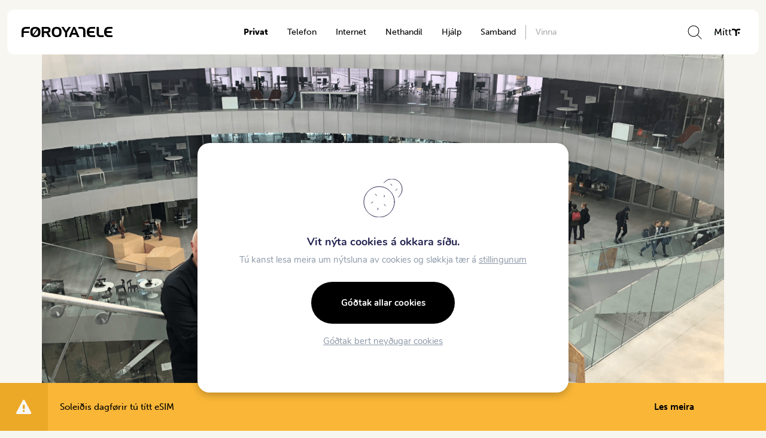

--- FILE ---
content_type: text/html; charset=UTF-8
request_url: https://www.ft.fo/heimsklassanet-handad-glasi/
body_size: 17051
content:
<!DOCTYPE html><html xmlns="http://www.w3.org/1999/xhtml" lang="fo-FO"><head><meta charset="UTF-8" /><title>Heimsklassanet handað Glasi - Føroya Tele</title><meta name="viewport" content="width=device-width, initial-scale=1.0, maximum-scale=1.0, user-scalable=no" /><meta name="HandheldFriendly" content="true" /><meta name="apple-mobile-web-app-capable" content="YES" /><meta http-equiv="X-UA-Compatible" content="IE=edge,chrome=1"><link rel="stylesheet" href="https://www.ft.fo/wp-content/themes/beak-ft/style.css" /><link rel="stylesheet" href="https://stackpath.bootstrapcdn.com/bootstrap/4.3.1/css/bootstrap.min.css" integrity="sha384-ggOyR0iXCbMQv3Xipma34MD+dH/1fQ784/j6cY/iJTQUOhcWr7x9JvoRxT2MZw1T" crossorigin="anonymous"><link rel="stylesheet" href="https://use.typekit.net/esq8iqc.css"><meta name='robots' content='index, follow, max-image-preview:large, max-snippet:-1, max-video-preview:-1' /><link rel="canonical" href="https://www.ft.fo/heimsklassanet-handad-glasi/" /><meta property="og:locale" content="fo_FO" /><meta property="og:type" content="article" /><meta property="og:title" content="Heimsklassanet handað Glasi - Føroya Tele" /><meta property="og:description" content="Síðsta hálvt annað árið hava dugnalig starvsfólk á Føroya Tele bygt eitt farnet inni á Glasi, ið er í heimsklassa og finnur út til hvønn krók í stásiliga bygninginum. Glasir er áleið 19.000 m2 í 6 hæddum, og omanfyri 1.800 næmingar og starvsfólk hava sína dagligu gongd í bygninginum. Tí hevur tað frá byrjan av havt alstóran týdning fyri okkum á Føroya [&hellip;]" /><meta property="og:url" content="https://www.ft.fo/heimsklassanet-handad-glasi/" /><meta property="og:site_name" content="Føroya Tele" /><meta property="article:published_time" content="2018-09-30T23:00:00+00:00" /><meta property="og:image" content="https://www.ft.fo/wp-content/uploads/2020/05/Glasir-heimsflokkanet.png" /><meta property="og:image:width" content="2048" /><meta property="og:image:height" content="1536" /><meta property="og:image:type" content="image/png" /><meta name="author" content="Eva Skeel Nolsø" /><meta name="twitter:card" content="summary_large_image" /><meta name="twitter:label1" content="Written by" /><meta name="twitter:data1" content="Eva Skeel Nolsø" /><meta name="twitter:label2" content="Est. reading time" /><meta name="twitter:data2" content="1 minute" /> <script type="application/ld+json" class="yoast-schema-graph">{"@context":"https://schema.org","@graph":[{"@type":"Article","@id":"https://www.ft.fo/heimsklassanet-handad-glasi/#article","isPartOf":{"@id":"https://www.ft.fo/heimsklassanet-handad-glasi/"},"author":{"name":"Eva Skeel Nolsø","@id":"https://www.ft.fo/#/schema/person/040f15441e4854c33526a7003d832095"},"headline":"Heimsklassanet handað Glasi","datePublished":"2018-09-30T23:00:00+00:00","mainEntityOfPage":{"@id":"https://www.ft.fo/heimsklassanet-handad-glasi/"},"wordCount":187,"commentCount":0,"image":{"@id":"https://www.ft.fo/heimsklassanet-handad-glasi/#primaryimage"},"thumbnailUrl":"https://www.ft.fo/wp-content/uploads/2020/05/Glasir-heimsflokkanet.png","articleSection":["Tíðindi"],"inLanguage":"fo-FO","potentialAction":[{"@type":"CommentAction","name":"Comment","target":["https://www.ft.fo/heimsklassanet-handad-glasi/#respond"]}]},{"@type":"WebPage","@id":"https://www.ft.fo/heimsklassanet-handad-glasi/","url":"https://www.ft.fo/heimsklassanet-handad-glasi/","name":"Heimsklassanet handað Glasi - Føroya Tele","isPartOf":{"@id":"https://www.ft.fo/#website"},"primaryImageOfPage":{"@id":"https://www.ft.fo/heimsklassanet-handad-glasi/#primaryimage"},"image":{"@id":"https://www.ft.fo/heimsklassanet-handad-glasi/#primaryimage"},"thumbnailUrl":"https://www.ft.fo/wp-content/uploads/2020/05/Glasir-heimsflokkanet.png","datePublished":"2018-09-30T23:00:00+00:00","author":{"@id":"https://www.ft.fo/#/schema/person/040f15441e4854c33526a7003d832095"},"breadcrumb":{"@id":"https://www.ft.fo/heimsklassanet-handad-glasi/#breadcrumb"},"inLanguage":"fo-FO","potentialAction":[{"@type":"ReadAction","target":["https://www.ft.fo/heimsklassanet-handad-glasi/"]}]},{"@type":"ImageObject","inLanguage":"fo-FO","@id":"https://www.ft.fo/heimsklassanet-handad-glasi/#primaryimage","url":"https://www.ft.fo/wp-content/uploads/2020/05/Glasir-heimsflokkanet.png","contentUrl":"https://www.ft.fo/wp-content/uploads/2020/05/Glasir-heimsflokkanet.png","width":2048,"height":1536},{"@type":"BreadcrumbList","@id":"https://www.ft.fo/heimsklassanet-handad-glasi/#breadcrumb","itemListElement":[{"@type":"ListItem","position":1,"name":"Home","item":"https://www.ft.fo/"},{"@type":"ListItem","position":2,"name":"Heimsklassanet handað Glasi"}]},{"@type":"WebSite","@id":"https://www.ft.fo/#website","url":"https://www.ft.fo/","name":"Føroya Tele","description":"Tín føroyski televeitari","potentialAction":[{"@type":"SearchAction","target":{"@type":"EntryPoint","urlTemplate":"https://www.ft.fo/?s={search_term_string}"},"query-input":{"@type":"PropertyValueSpecification","valueRequired":true,"valueName":"search_term_string"}}],"inLanguage":"fo-FO"},{"@type":"Person","@id":"https://www.ft.fo/#/schema/person/040f15441e4854c33526a7003d832095","name":"Eva Skeel Nolsø","image":{"@type":"ImageObject","inLanguage":"fo-FO","@id":"https://www.ft.fo/#/schema/person/image/","url":"https://secure.gravatar.com/avatar/bb2eb578cde56bd018b293ce6f9d8b5f49114c023170433e372f623fc51e89a7?s=96&d=mm&r=g","contentUrl":"https://secure.gravatar.com/avatar/bb2eb578cde56bd018b293ce6f9d8b5f49114c023170433e372f623fc51e89a7?s=96&d=mm&r=g","caption":"Eva Skeel Nolsø"},"sameAs":["http://ft.fo"],"url":"https://www.ft.fo/author/esnft-fo/"}]}</script> <link rel='dns-prefetch' href='//code.jquery.com' /><link rel='dns-prefetch' href='//cdn.jsdelivr.net' /><link rel='dns-prefetch' href='//unpkg.com' /><link rel='dns-prefetch' href='//maxcdn.bootstrapcdn.com' /><link rel="alternate" type="application/rss+xml" title="Føroya Tele &raquo; Heimsklassanet handað Glasi viðmerkingakelda" href="https://www.ft.fo/heimsklassanet-handad-glasi/feed/" /><link rel="alternate" title="oEmbed (JSON)" type="application/json+oembed" href="https://www.ft.fo/wp-json/oembed/1.0/embed?url=https%3A%2F%2Fwww.ft.fo%2Fheimsklassanet-handad-glasi%2F" /><link rel="alternate" title="oEmbed (XML)" type="text/xml+oembed" href="https://www.ft.fo/wp-json/oembed/1.0/embed?url=https%3A%2F%2Fwww.ft.fo%2Fheimsklassanet-handad-glasi%2F&#038;format=xml" /><style id='wp-img-auto-sizes-contain-inline-css' type='text/css'>img:is([sizes=auto i],[sizes^="auto," i]){contain-intrinsic-size:3000px 1500px}
/*# sourceURL=wp-img-auto-sizes-contain-inline-css */</style><style id='wp-emoji-styles-inline-css' type='text/css'>img.wp-smiley, img.emoji {
		display: inline !important;
		border: none !important;
		box-shadow: none !important;
		height: 1em !important;
		width: 1em !important;
		margin: 0 0.07em !important;
		vertical-align: -0.1em !important;
		background: none !important;
		padding: 0 !important;
	}
/*# sourceURL=wp-emoji-styles-inline-css */</style><link rel='stylesheet' id='wp-block-library-css' href='https://www.ft.fo/wp-includes/css/dist/block-library/style.min.css?ver=6.9' type='text/css' media='all' /><style id='global-styles-inline-css' type='text/css'>:root{--wp--preset--aspect-ratio--square: 1;--wp--preset--aspect-ratio--4-3: 4/3;--wp--preset--aspect-ratio--3-4: 3/4;--wp--preset--aspect-ratio--3-2: 3/2;--wp--preset--aspect-ratio--2-3: 2/3;--wp--preset--aspect-ratio--16-9: 16/9;--wp--preset--aspect-ratio--9-16: 9/16;--wp--preset--color--black: #000000;--wp--preset--color--cyan-bluish-gray: #abb8c3;--wp--preset--color--white: #ffffff;--wp--preset--color--pale-pink: #f78da7;--wp--preset--color--vivid-red: #cf2e2e;--wp--preset--color--luminous-vivid-orange: #ff6900;--wp--preset--color--luminous-vivid-amber: #fcb900;--wp--preset--color--light-green-cyan: #7bdcb5;--wp--preset--color--vivid-green-cyan: #00d084;--wp--preset--color--pale-cyan-blue: #8ed1fc;--wp--preset--color--vivid-cyan-blue: #0693e3;--wp--preset--color--vivid-purple: #9b51e0;--wp--preset--color--pale-blue: var(--pale-blue-color);--wp--preset--color--sky-blue: var(--sky-blue-color);--wp--preset--color--muted-sand: var(--muted-sand-color);--wp--preset--color--soft-blush: var(--soft-blush-color);--wp--preset--color--light-grey: var(--light-grey-color);--wp--preset--color--sea-green: var(--sea-green-color);--wp--preset--color--lime-mint: var(--lime-mint-color);--wp--preset--gradient--vivid-cyan-blue-to-vivid-purple: linear-gradient(135deg,rgb(6,147,227) 0%,rgb(155,81,224) 100%);--wp--preset--gradient--light-green-cyan-to-vivid-green-cyan: linear-gradient(135deg,rgb(122,220,180) 0%,rgb(0,208,130) 100%);--wp--preset--gradient--luminous-vivid-amber-to-luminous-vivid-orange: linear-gradient(135deg,rgb(252,185,0) 0%,rgb(255,105,0) 100%);--wp--preset--gradient--luminous-vivid-orange-to-vivid-red: linear-gradient(135deg,rgb(255,105,0) 0%,rgb(207,46,46) 100%);--wp--preset--gradient--very-light-gray-to-cyan-bluish-gray: linear-gradient(135deg,rgb(238,238,238) 0%,rgb(169,184,195) 100%);--wp--preset--gradient--cool-to-warm-spectrum: linear-gradient(135deg,rgb(74,234,220) 0%,rgb(151,120,209) 20%,rgb(207,42,186) 40%,rgb(238,44,130) 60%,rgb(251,105,98) 80%,rgb(254,248,76) 100%);--wp--preset--gradient--blush-light-purple: linear-gradient(135deg,rgb(255,206,236) 0%,rgb(152,150,240) 100%);--wp--preset--gradient--blush-bordeaux: linear-gradient(135deg,rgb(254,205,165) 0%,rgb(254,45,45) 50%,rgb(107,0,62) 100%);--wp--preset--gradient--luminous-dusk: linear-gradient(135deg,rgb(255,203,112) 0%,rgb(199,81,192) 50%,rgb(65,88,208) 100%);--wp--preset--gradient--pale-ocean: linear-gradient(135deg,rgb(255,245,203) 0%,rgb(182,227,212) 50%,rgb(51,167,181) 100%);--wp--preset--gradient--electric-grass: linear-gradient(135deg,rgb(202,248,128) 0%,rgb(113,206,126) 100%);--wp--preset--gradient--midnight: linear-gradient(135deg,rgb(2,3,129) 0%,rgb(40,116,252) 100%);--wp--preset--font-size--small: var(--small-font-size);--wp--preset--font-size--medium: 20px;--wp--preset--font-size--large: 18px;--wp--preset--font-size--x-large: 42px;--wp--preset--font-size--normal: var(--paragraph-font-size);--wp--preset--font-family--font: var(--font);--wp--preset--spacing--20: 0.44rem;--wp--preset--spacing--30: 0.67rem;--wp--preset--spacing--40: 1rem;--wp--preset--spacing--50: 1.5rem;--wp--preset--spacing--60: 2.25rem;--wp--preset--spacing--70: 3.38rem;--wp--preset--spacing--80: 5.06rem;--wp--preset--shadow--natural: 6px 6px 9px rgba(0, 0, 0, 0.2);--wp--preset--shadow--deep: 12px 12px 50px rgba(0, 0, 0, 0.4);--wp--preset--shadow--sharp: 6px 6px 0px rgba(0, 0, 0, 0.2);--wp--preset--shadow--outlined: 6px 6px 0px -3px rgb(255, 255, 255), 6px 6px rgb(0, 0, 0);--wp--preset--shadow--crisp: 6px 6px 0px rgb(0, 0, 0);}:root { --wp--style--global--content-size: var(--container);--wp--style--global--wide-size: var(--container-wide); }:where(body) { margin: 0; }.wp-site-blocks > .alignleft { float: left; margin-right: 2em; }.wp-site-blocks > .alignright { float: right; margin-left: 2em; }.wp-site-blocks > .aligncenter { justify-content: center; margin-left: auto; margin-right: auto; }:where(.is-layout-flex){gap: 0.5em;}:where(.is-layout-grid){gap: 0.5em;}.is-layout-flow > .alignleft{float: left;margin-inline-start: 0;margin-inline-end: 2em;}.is-layout-flow > .alignright{float: right;margin-inline-start: 2em;margin-inline-end: 0;}.is-layout-flow > .aligncenter{margin-left: auto !important;margin-right: auto !important;}.is-layout-constrained > .alignleft{float: left;margin-inline-start: 0;margin-inline-end: 2em;}.is-layout-constrained > .alignright{float: right;margin-inline-start: 2em;margin-inline-end: 0;}.is-layout-constrained > .aligncenter{margin-left: auto !important;margin-right: auto !important;}.is-layout-constrained > :where(:not(.alignleft):not(.alignright):not(.alignfull)){max-width: var(--wp--style--global--content-size);margin-left: auto !important;margin-right: auto !important;}.is-layout-constrained > .alignwide{max-width: var(--wp--style--global--wide-size);}body .is-layout-flex{display: flex;}.is-layout-flex{flex-wrap: wrap;align-items: center;}.is-layout-flex > :is(*, div){margin: 0;}body .is-layout-grid{display: grid;}.is-layout-grid > :is(*, div){margin: 0;}body{background-color: var(--background-color);font-family: var(--font);font-size: var(--paragraph-font-size);line-height: 1.7;padding-top: 0px;padding-right: 0px;padding-bottom: 0px;padding-left: 0px;}a:where(:not(.wp-element-button)){color: var(--sky-blue-color);text-decoration: underline;}h1{font-size: var(--h1-font-size);line-height: var(--h1-line-height);}h2{font-size: var(--h2-font-size);line-height: var(--h2-line-height);}h3{font-size: var(--h3-font-size);line-height: var(--h3-line-height);}h4{font-size: var(--h4-font-size);line-height: var(--h4-line-height);}:root :where(.wp-element-button, .wp-block-button__link){background-color: #32373c;border-width: 0;color: #fff;font-family: inherit;font-size: inherit;font-style: inherit;font-weight: inherit;letter-spacing: inherit;line-height: inherit;padding-top: calc(0.667em + 2px);padding-right: calc(1.333em + 2px);padding-bottom: calc(0.667em + 2px);padding-left: calc(1.333em + 2px);text-decoration: none;text-transform: inherit;}.has-black-color{color: var(--wp--preset--color--black) !important;}.has-cyan-bluish-gray-color{color: var(--wp--preset--color--cyan-bluish-gray) !important;}.has-white-color{color: var(--wp--preset--color--white) !important;}.has-pale-pink-color{color: var(--wp--preset--color--pale-pink) !important;}.has-vivid-red-color{color: var(--wp--preset--color--vivid-red) !important;}.has-luminous-vivid-orange-color{color: var(--wp--preset--color--luminous-vivid-orange) !important;}.has-luminous-vivid-amber-color{color: var(--wp--preset--color--luminous-vivid-amber) !important;}.has-light-green-cyan-color{color: var(--wp--preset--color--light-green-cyan) !important;}.has-vivid-green-cyan-color{color: var(--wp--preset--color--vivid-green-cyan) !important;}.has-pale-cyan-blue-color{color: var(--wp--preset--color--pale-cyan-blue) !important;}.has-vivid-cyan-blue-color{color: var(--wp--preset--color--vivid-cyan-blue) !important;}.has-vivid-purple-color{color: var(--wp--preset--color--vivid-purple) !important;}.has-pale-blue-color{color: var(--wp--preset--color--pale-blue) !important;}.has-sky-blue-color{color: var(--wp--preset--color--sky-blue) !important;}.has-muted-sand-color{color: var(--wp--preset--color--muted-sand) !important;}.has-soft-blush-color{color: var(--wp--preset--color--soft-blush) !important;}.has-light-grey-color{color: var(--wp--preset--color--light-grey) !important;}.has-sea-green-color{color: var(--wp--preset--color--sea-green) !important;}.has-lime-mint-color{color: var(--wp--preset--color--lime-mint) !important;}.has-black-background-color{background-color: var(--wp--preset--color--black) !important;}.has-cyan-bluish-gray-background-color{background-color: var(--wp--preset--color--cyan-bluish-gray) !important;}.has-white-background-color{background-color: var(--wp--preset--color--white) !important;}.has-pale-pink-background-color{background-color: var(--wp--preset--color--pale-pink) !important;}.has-vivid-red-background-color{background-color: var(--wp--preset--color--vivid-red) !important;}.has-luminous-vivid-orange-background-color{background-color: var(--wp--preset--color--luminous-vivid-orange) !important;}.has-luminous-vivid-amber-background-color{background-color: var(--wp--preset--color--luminous-vivid-amber) !important;}.has-light-green-cyan-background-color{background-color: var(--wp--preset--color--light-green-cyan) !important;}.has-vivid-green-cyan-background-color{background-color: var(--wp--preset--color--vivid-green-cyan) !important;}.has-pale-cyan-blue-background-color{background-color: var(--wp--preset--color--pale-cyan-blue) !important;}.has-vivid-cyan-blue-background-color{background-color: var(--wp--preset--color--vivid-cyan-blue) !important;}.has-vivid-purple-background-color{background-color: var(--wp--preset--color--vivid-purple) !important;}.has-pale-blue-background-color{background-color: var(--wp--preset--color--pale-blue) !important;}.has-sky-blue-background-color{background-color: var(--wp--preset--color--sky-blue) !important;}.has-muted-sand-background-color{background-color: var(--wp--preset--color--muted-sand) !important;}.has-soft-blush-background-color{background-color: var(--wp--preset--color--soft-blush) !important;}.has-light-grey-background-color{background-color: var(--wp--preset--color--light-grey) !important;}.has-sea-green-background-color{background-color: var(--wp--preset--color--sea-green) !important;}.has-lime-mint-background-color{background-color: var(--wp--preset--color--lime-mint) !important;}.has-black-border-color{border-color: var(--wp--preset--color--black) !important;}.has-cyan-bluish-gray-border-color{border-color: var(--wp--preset--color--cyan-bluish-gray) !important;}.has-white-border-color{border-color: var(--wp--preset--color--white) !important;}.has-pale-pink-border-color{border-color: var(--wp--preset--color--pale-pink) !important;}.has-vivid-red-border-color{border-color: var(--wp--preset--color--vivid-red) !important;}.has-luminous-vivid-orange-border-color{border-color: var(--wp--preset--color--luminous-vivid-orange) !important;}.has-luminous-vivid-amber-border-color{border-color: var(--wp--preset--color--luminous-vivid-amber) !important;}.has-light-green-cyan-border-color{border-color: var(--wp--preset--color--light-green-cyan) !important;}.has-vivid-green-cyan-border-color{border-color: var(--wp--preset--color--vivid-green-cyan) !important;}.has-pale-cyan-blue-border-color{border-color: var(--wp--preset--color--pale-cyan-blue) !important;}.has-vivid-cyan-blue-border-color{border-color: var(--wp--preset--color--vivid-cyan-blue) !important;}.has-vivid-purple-border-color{border-color: var(--wp--preset--color--vivid-purple) !important;}.has-pale-blue-border-color{border-color: var(--wp--preset--color--pale-blue) !important;}.has-sky-blue-border-color{border-color: var(--wp--preset--color--sky-blue) !important;}.has-muted-sand-border-color{border-color: var(--wp--preset--color--muted-sand) !important;}.has-soft-blush-border-color{border-color: var(--wp--preset--color--soft-blush) !important;}.has-light-grey-border-color{border-color: var(--wp--preset--color--light-grey) !important;}.has-sea-green-border-color{border-color: var(--wp--preset--color--sea-green) !important;}.has-lime-mint-border-color{border-color: var(--wp--preset--color--lime-mint) !important;}.has-vivid-cyan-blue-to-vivid-purple-gradient-background{background: var(--wp--preset--gradient--vivid-cyan-blue-to-vivid-purple) !important;}.has-light-green-cyan-to-vivid-green-cyan-gradient-background{background: var(--wp--preset--gradient--light-green-cyan-to-vivid-green-cyan) !important;}.has-luminous-vivid-amber-to-luminous-vivid-orange-gradient-background{background: var(--wp--preset--gradient--luminous-vivid-amber-to-luminous-vivid-orange) !important;}.has-luminous-vivid-orange-to-vivid-red-gradient-background{background: var(--wp--preset--gradient--luminous-vivid-orange-to-vivid-red) !important;}.has-very-light-gray-to-cyan-bluish-gray-gradient-background{background: var(--wp--preset--gradient--very-light-gray-to-cyan-bluish-gray) !important;}.has-cool-to-warm-spectrum-gradient-background{background: var(--wp--preset--gradient--cool-to-warm-spectrum) !important;}.has-blush-light-purple-gradient-background{background: var(--wp--preset--gradient--blush-light-purple) !important;}.has-blush-bordeaux-gradient-background{background: var(--wp--preset--gradient--blush-bordeaux) !important;}.has-luminous-dusk-gradient-background{background: var(--wp--preset--gradient--luminous-dusk) !important;}.has-pale-ocean-gradient-background{background: var(--wp--preset--gradient--pale-ocean) !important;}.has-electric-grass-gradient-background{background: var(--wp--preset--gradient--electric-grass) !important;}.has-midnight-gradient-background{background: var(--wp--preset--gradient--midnight) !important;}.has-small-font-size{font-size: var(--wp--preset--font-size--small) !important;}.has-medium-font-size{font-size: var(--wp--preset--font-size--medium) !important;}.has-large-font-size{font-size: var(--wp--preset--font-size--large) !important;}.has-x-large-font-size{font-size: var(--wp--preset--font-size--x-large) !important;}.has-normal-font-size{font-size: var(--wp--preset--font-size--normal) !important;}.has-font-font-family{font-family: var(--wp--preset--font-family--font) !important;}
/*# sourceURL=global-styles-inline-css */</style><link rel='stylesheet' id='beak-focal-point-styles-css' href='https://www.ft.fo/wp-content/plugins/beak-focal-cropper/includes/../assets/beak-focal-point.min.css?ver=1.0' type='text/css' media='all' /><link rel='stylesheet' id='beak-focal-crop-styles-css' href='https://www.ft.fo/wp-content/plugins/beak-focal-cropper/includes/../assets/beak-focal-crop.min.css?ver=1.0' type='text/css' media='all' /><link rel='stylesheet' id='magnific-css' href='https://www.ft.fo/wp-content/cache/autoptimize/css/autoptimize_single_6eff092d9de3346720ff49849ee9003a.css' type='text/css' media='all' /><link rel='stylesheet' id='slick-slider-css' href='https://www.ft.fo/wp-content/cache/autoptimize/css/autoptimize_single_f38b2db10e01b1572732a3191d538707.css' type='text/css' media='all' /><link rel='stylesheet' id='font-awsome-css' href='https://maxcdn.bootstrapcdn.com/font-awesome/4.7.0/css/font-awesome.min.css' type='text/css' media='all' /><link rel='stylesheet' id='main-styles-css' href='https://www.ft.fo/wp-content/cache/autoptimize/css/autoptimize_single_0146449d4cc62567830fdc2bad6f295c.css?ver=1.07' type='text/css' media='all' /><link rel='stylesheet' id='lunnar-gdpr-css' href='https://www.ft.fo/wp-content/cache/autoptimize/css/autoptimize_single_009b193f99c15d03c95315fc088d53a2.css?ver=1.0' type='text/css' media='all' /><style id='kadence-blocks-global-variables-inline-css' type='text/css'>:root {--global-kb-font-size-sm:clamp(0.8rem, 0.73rem + 0.217vw, 0.9rem);--global-kb-font-size-md:clamp(1.1rem, 0.995rem + 0.326vw, 1.25rem);--global-kb-font-size-lg:clamp(1.75rem, 1.576rem + 0.543vw, 2rem);--global-kb-font-size-xl:clamp(2.25rem, 1.728rem + 1.63vw, 3rem);--global-kb-font-size-xxl:clamp(2.5rem, 1.456rem + 3.26vw, 4rem);--global-kb-font-size-xxxl:clamp(2.75rem, 0.489rem + 7.065vw, 6rem);}:root {--global-palette1: #3182CE;--global-palette2: #2B6CB0;--global-palette3: #1A202C;--global-palette4: #2D3748;--global-palette5: #4A5568;--global-palette6: #718096;--global-palette7: #EDF2F7;--global-palette8: #F7FAFC;--global-palette9: #ffffff;}
/*# sourceURL=kadence-blocks-global-variables-inline-css */</style><link rel='stylesheet' id='moove_gdpr_frontend-css' href='https://www.ft.fo/wp-content/cache/autoptimize/css/autoptimize_single_fa720c8532a35a9ee87600b97339b760.css?ver=5.0.9' type='text/css' media='all' /><style id='moove_gdpr_frontend-inline-css' type='text/css'>#moove_gdpr_cookie_modal,#moove_gdpr_cookie_info_bar,.gdpr_cookie_settings_shortcode_content{font-family:&#039;Nunito&#039;,sans-serif}#moove_gdpr_save_popup_settings_button{background-color:#373737;color:#fff}#moove_gdpr_save_popup_settings_button:hover{background-color:#000}#moove_gdpr_cookie_info_bar .moove-gdpr-info-bar-container .moove-gdpr-info-bar-content a.mgbutton,#moove_gdpr_cookie_info_bar .moove-gdpr-info-bar-container .moove-gdpr-info-bar-content button.mgbutton{background-color:#ac003b}#moove_gdpr_cookie_modal .moove-gdpr-modal-content .moove-gdpr-modal-footer-content .moove-gdpr-button-holder a.mgbutton,#moove_gdpr_cookie_modal .moove-gdpr-modal-content .moove-gdpr-modal-footer-content .moove-gdpr-button-holder button.mgbutton,.gdpr_cookie_settings_shortcode_content .gdpr-shr-button.button-green{background-color:#ac003b;border-color:#ac003b}#moove_gdpr_cookie_modal .moove-gdpr-modal-content .moove-gdpr-modal-footer-content .moove-gdpr-button-holder a.mgbutton:hover,#moove_gdpr_cookie_modal .moove-gdpr-modal-content .moove-gdpr-modal-footer-content .moove-gdpr-button-holder button.mgbutton:hover,.gdpr_cookie_settings_shortcode_content .gdpr-shr-button.button-green:hover{background-color:#fff;color:#ac003b}#moove_gdpr_cookie_modal .moove-gdpr-modal-content .moove-gdpr-modal-close i,#moove_gdpr_cookie_modal .moove-gdpr-modal-content .moove-gdpr-modal-close span.gdpr-icon{background-color:#ac003b;border:1px solid #ac003b}#moove_gdpr_cookie_info_bar span.moove-gdpr-infobar-allow-all.focus-g,#moove_gdpr_cookie_info_bar span.moove-gdpr-infobar-allow-all:focus,#moove_gdpr_cookie_info_bar button.moove-gdpr-infobar-allow-all.focus-g,#moove_gdpr_cookie_info_bar button.moove-gdpr-infobar-allow-all:focus,#moove_gdpr_cookie_info_bar span.moove-gdpr-infobar-reject-btn.focus-g,#moove_gdpr_cookie_info_bar span.moove-gdpr-infobar-reject-btn:focus,#moove_gdpr_cookie_info_bar button.moove-gdpr-infobar-reject-btn.focus-g,#moove_gdpr_cookie_info_bar button.moove-gdpr-infobar-reject-btn:focus,#moove_gdpr_cookie_info_bar span.change-settings-button.focus-g,#moove_gdpr_cookie_info_bar span.change-settings-button:focus,#moove_gdpr_cookie_info_bar button.change-settings-button.focus-g,#moove_gdpr_cookie_info_bar button.change-settings-button:focus{-webkit-box-shadow:0 0 1px 3px #ac003b;-moz-box-shadow:0 0 1px 3px #ac003b;box-shadow:0 0 1px 3px #ac003b}#moove_gdpr_cookie_modal .moove-gdpr-modal-content .moove-gdpr-modal-close i:hover,#moove_gdpr_cookie_modal .moove-gdpr-modal-content .moove-gdpr-modal-close span.gdpr-icon:hover,#moove_gdpr_cookie_info_bar span[data-href]>u.change-settings-button{color:#ac003b}#moove_gdpr_cookie_modal .moove-gdpr-modal-content .moove-gdpr-modal-left-content #moove-gdpr-menu li.menu-item-selected a span.gdpr-icon,#moove_gdpr_cookie_modal .moove-gdpr-modal-content .moove-gdpr-modal-left-content #moove-gdpr-menu li.menu-item-selected button span.gdpr-icon{color:inherit}#moove_gdpr_cookie_modal .moove-gdpr-modal-content .moove-gdpr-modal-left-content #moove-gdpr-menu li a span.gdpr-icon,#moove_gdpr_cookie_modal .moove-gdpr-modal-content .moove-gdpr-modal-left-content #moove-gdpr-menu li button span.gdpr-icon{color:inherit}#moove_gdpr_cookie_modal .gdpr-acc-link{line-height:0;font-size:0;color:transparent;position:absolute}#moove_gdpr_cookie_modal .moove-gdpr-modal-content .moove-gdpr-modal-close:hover i,#moove_gdpr_cookie_modal .moove-gdpr-modal-content .moove-gdpr-modal-left-content #moove-gdpr-menu li a,#moove_gdpr_cookie_modal .moove-gdpr-modal-content .moove-gdpr-modal-left-content #moove-gdpr-menu li button,#moove_gdpr_cookie_modal .moove-gdpr-modal-content .moove-gdpr-modal-left-content #moove-gdpr-menu li button i,#moove_gdpr_cookie_modal .moove-gdpr-modal-content .moove-gdpr-modal-left-content #moove-gdpr-menu li a i,#moove_gdpr_cookie_modal .moove-gdpr-modal-content .moove-gdpr-tab-main .moove-gdpr-tab-main-content a:hover,#moove_gdpr_cookie_info_bar.moove-gdpr-dark-scheme .moove-gdpr-info-bar-container .moove-gdpr-info-bar-content a.mgbutton:hover,#moove_gdpr_cookie_info_bar.moove-gdpr-dark-scheme .moove-gdpr-info-bar-container .moove-gdpr-info-bar-content button.mgbutton:hover,#moove_gdpr_cookie_info_bar.moove-gdpr-dark-scheme .moove-gdpr-info-bar-container .moove-gdpr-info-bar-content a:hover,#moove_gdpr_cookie_info_bar.moove-gdpr-dark-scheme .moove-gdpr-info-bar-container .moove-gdpr-info-bar-content button:hover,#moove_gdpr_cookie_info_bar.moove-gdpr-dark-scheme .moove-gdpr-info-bar-container .moove-gdpr-info-bar-content span.change-settings-button:hover,#moove_gdpr_cookie_info_bar.moove-gdpr-dark-scheme .moove-gdpr-info-bar-container .moove-gdpr-info-bar-content button.change-settings-button:hover,#moove_gdpr_cookie_info_bar.moove-gdpr-dark-scheme .moove-gdpr-info-bar-container .moove-gdpr-info-bar-content u.change-settings-button:hover,#moove_gdpr_cookie_info_bar span[data-href]>u.change-settings-button,#moove_gdpr_cookie_info_bar.moove-gdpr-dark-scheme .moove-gdpr-info-bar-container .moove-gdpr-info-bar-content a.mgbutton.focus-g,#moove_gdpr_cookie_info_bar.moove-gdpr-dark-scheme .moove-gdpr-info-bar-container .moove-gdpr-info-bar-content button.mgbutton.focus-g,#moove_gdpr_cookie_info_bar.moove-gdpr-dark-scheme .moove-gdpr-info-bar-container .moove-gdpr-info-bar-content a.focus-g,#moove_gdpr_cookie_info_bar.moove-gdpr-dark-scheme .moove-gdpr-info-bar-container .moove-gdpr-info-bar-content button.focus-g,#moove_gdpr_cookie_info_bar.moove-gdpr-dark-scheme .moove-gdpr-info-bar-container .moove-gdpr-info-bar-content a.mgbutton:focus,#moove_gdpr_cookie_info_bar.moove-gdpr-dark-scheme .moove-gdpr-info-bar-container .moove-gdpr-info-bar-content button.mgbutton:focus,#moove_gdpr_cookie_info_bar.moove-gdpr-dark-scheme .moove-gdpr-info-bar-container .moove-gdpr-info-bar-content a:focus,#moove_gdpr_cookie_info_bar.moove-gdpr-dark-scheme .moove-gdpr-info-bar-container .moove-gdpr-info-bar-content button:focus,#moove_gdpr_cookie_info_bar.moove-gdpr-dark-scheme .moove-gdpr-info-bar-container .moove-gdpr-info-bar-content span.change-settings-button.focus-g,span.change-settings-button:focus,button.change-settings-button.focus-g,button.change-settings-button:focus,#moove_gdpr_cookie_info_bar.moove-gdpr-dark-scheme .moove-gdpr-info-bar-container .moove-gdpr-info-bar-content u.change-settings-button.focus-g,#moove_gdpr_cookie_info_bar.moove-gdpr-dark-scheme .moove-gdpr-info-bar-container .moove-gdpr-info-bar-content u.change-settings-button:focus{color:#ac003b}#moove_gdpr_cookie_modal .moove-gdpr-branding.focus-g span,#moove_gdpr_cookie_modal .moove-gdpr-modal-content .moove-gdpr-tab-main a.focus-g,#moove_gdpr_cookie_modal .moove-gdpr-modal-content .moove-gdpr-tab-main .gdpr-cd-details-toggle.focus-g{color:#ac003b}#moove_gdpr_cookie_modal.gdpr_lightbox-hide{display:none}#moove_gdpr_cookie_info_bar.gdpr-full-screen-infobar .moove-gdpr-info-bar-container .moove-gdpr-info-bar-content .moove-gdpr-cookie-notice p a{color:#ac003b!important}
/*# sourceURL=moove_gdpr_frontend-inline-css */</style><link rel='stylesheet' id='gdpr_cc_addon_frontend-css' href='https://www.ft.fo/wp-content/cache/autoptimize/css/autoptimize_single_fcfe980ece041c1da5cd0fe1d2c7ba3f.css?ver=3.5.8' type='text/css' media='all' /><style id='block-visibility-screen-size-styles-inline-css' type='text/css'>/* Large screens (desktops, 992px and up) */
@media ( min-width: 992px ) {
	.block-visibility-hide-large-screen {
		display: none !important;
	}
}

/* Medium screens (tablets, between 768px and 992px) */
@media ( min-width: 768px ) and ( max-width: 991.98px ) {
	.block-visibility-hide-medium-screen {
		display: none !important;
	}
}

/* Small screens (mobile devices, less than 768px) */
@media ( max-width: 767.98px ) {
	.block-visibility-hide-small-screen {
		display: none !important;
	}
}
/*# sourceURL=block-visibility-screen-size-styles-inline-css */</style><style id="kadence_blocks_palette_css">:root .has-kb-palette-30-color{color:#00244a}:root .has-kb-palette-30-background-color{background-color:#00244a}</style><script type="text/javascript" src="https://www.ft.fo/wp-includes/js/jquery/jquery.min.js?ver=3.7.1" id="jquery-core-js"></script> <script type="text/javascript" src="https://www.ft.fo/wp-includes/js/jquery/jquery-migrate.min.js?ver=3.4.1" id="jquery-migrate-js"></script> <link rel="https://api.w.org/" href="https://www.ft.fo/wp-json/" /><link rel="alternate" title="JSON" type="application/json" href="https://www.ft.fo/wp-json/wp/v2/posts/1116" /><link rel="EditURI" type="application/rsd+xml" title="RSD" href="https://www.ft.fo/xmlrpc.php?rsd" /><meta name="generator" content="WordPress 6.9" /><link rel='shortlink' href='https://www.ft.fo/?p=1116' /><meta name="generator" content="WPML ver:4.8.6 stt:1,65;" /><link rel="icon" href="https://www.ft.fo/wp-content/uploads/2025/10/cropped-Favicon-1-32x32.png" sizes="32x32" /><link rel="icon" href="https://www.ft.fo/wp-content/uploads/2025/10/cropped-Favicon-1-192x192.png" sizes="192x192" /><link rel="apple-touch-icon" href="https://www.ft.fo/wp-content/uploads/2025/10/cropped-Favicon-1-180x180.png" /><meta name="msapplication-TileImage" content="https://www.ft.fo/wp-content/uploads/2025/10/cropped-Favicon-1-270x270.png" /><style type="text/css" id="wp-custom-css">.btn-yellow{
background-color: #39363a !important;
	border-color: #39363a !important;
	
}
.noUi-connect{
background-color: #39363a !important;
	border-color: black !important;
	
}
.beak-mobile-subscription .ui-slider-group .ui-slider .noUi-base .noUi-origin .noUi-handle {
background-color: #39363a !important;
	border-color: black !important;
	
}
.beak-mobile-subscription .mobile-plan .step-title-bar input:checked+.slider, .beak-mobile-subscription .result-window .step-title-bar input:checked+.slider {
background-color: #39363a !important;
	border-color: #39363a !important;
	
}
.switch.switch-yellow input:checked+.slider  {
background-color: #3c3c3c !important;
	border-color: black !important;
	
}
.btn-green, .wp-block-button__link.has-green-background-color {
background-color: #3c3c3c !important;
	border-color: black !important;
	
}</style> <script>var algolia_index_name = "production_fo";
		var selected_language = "fo";</script> <script defer data-domain="ft.fo" src="https://plausible.io/js/script.js"></script> </head><body id="top-scroll" class="wp-singular post-template-default single single-post postid-1116 single-format-standard wp-theme-beak-ft"><section id="breaking-news-bar"><div class="breaking-news-bar--content"><div class="breaking-news-bar--content-icon"></div><div class="breaking-news-bar--content-slider slick" data-slides="1" data-dots="false" data-prev-arrow="breaking-news-bar--pager-prev" data-next-arrow="breaking-news-bar--pager-next" data-autoplay="true" data-speed="5000" data-arrows="true"> <a href="https://www.ft.fo/soleidis-dagforir-tu-titt-esim/" class="breaking-news-bar--item slick-item"> Soleiðis dagførir tú títt eSIM<div class="breaking-news--bar-read-more">Les meira</div> </a></div></div></section><div id="main"><div id="takeover-menu" class=""><div class="takeover-menu--content"><div class="takeover-menu--top"><div class="takeover-menu--links"> <a
 href="/"
 class="takeover-menu--link active"
 > Privat </a><div
 class="takeover-menu--link-separator"
 ></div> <a
 href="/vinna/"
 class="takeover-menu--link "
 > Vinna </a></div><div class="takeover-menu--nav"><div class="menu-dropdown--container"> <a href="https://www.ft.fo/"  class="menu-parent" > Telefon <span class="icon-plus"><img src="https://www.ft.fo/wp-content/themes/beak-ft/images/icons/icon-plus.svg" class="injectable" /></span> <span class="icon-minus"><img src="https://www.ft.fo/wp-content/themes/beak-ft/images/icons/icon-minus.svg" class="injectable" /></span> </a><div class="menu-dropdown--children"><div class="menu-dropdown"><div class="menu-dropdown--title"> Hald <span class="icon-plus"><img src="https://www.ft.fo/wp-content/themes/beak-ft/images/icons/icon-plus.svg" class="injectable" /></span> <span class="icon-minus"><img src="https://www.ft.fo/wp-content/themes/beak-ft/images/icons/icon-minus.svg" class="injectable" /></span></div><div class="menu-dropdown--content"> <a href="https://www.ft.fo/privat/fartelefonhald/"> Fartelefon </a> <a href="https://www.ft.fo/privat/fartelefonhald/reika-sum-heima/"> ReikaSumHeima </a> <a href="https://www.ft.fo/um-foroya-tele/reiking/"> Prísir og landabólkar </a> <a href="https://www.ft.fo/privat/heimatelefon/"> Heimatelefon </a> <a href="https://ver.ft.fo/topup?language=fo-FO"> Fyll eyka á </a></div></div><div class="menu-dropdown"><div class="menu-dropdown--title"> Tænastur <span class="icon-plus"><img src="https://www.ft.fo/wp-content/themes/beak-ft/images/icons/icon-plus.svg" class="injectable" /></span> <span class="icon-minus"><img src="https://www.ft.fo/wp-content/themes/beak-ft/images/icons/icon-minus.svg" class="injectable" /></span></div><div class="menu-dropdown--content"> <a href="https://www.ft.fo/godkent-apple-verkstad/"> Appleverkstað </a> <a href="https://www.ft.fo/godkent-samsung-verkstad/"> Góðkent Samsung-verkstað </a> <a href="https://www.ft.fo/privat/fartelefonhald/deil-data/"> Deil data </a> <a href="https://www.ft.fo/privat/mofibo/"> Mofibo </a> <a href="https://www.ft.fo/privat/byt-og-bot-um/"> Být og bøt um </a></div></div><div class="menu-dropdown"><div class="menu-dropdown--title"> Fyrimunir <span class="icon-plus"><img src="https://www.ft.fo/wp-content/themes/beak-ft/images/icons/icon-plus.svg" class="injectable" /></span> <span class="icon-minus"><img src="https://www.ft.fo/wp-content/themes/beak-ft/images/icons/icon-minus.svg" class="injectable" /></span></div><div class="menu-dropdown--content"> <a href="https://www.ft.fo/um-foroya-tele/5g/"> 5G </a> <a href="https://www.ft.fo/um-foroya-tele/volte/"> VoLTE </a> <a href="https://www.ft.fo/um-foroya-tele/wifi-tala/"> WiFi-tala </a> <a href="https://www.ft.fo/um-foroya-tele/rinda-i-smaum/"> Rinda í smáum </a></div></div><div class="menu-dropdown"><div class="menu-dropdown--title"> Vørur <span class="icon-plus"><img src="https://www.ft.fo/wp-content/themes/beak-ft/images/icons/icon-plus.svg" class="injectable" /></span> <span class="icon-minus"><img src="https://www.ft.fo/wp-content/themes/beak-ft/images/icons/icon-minus.svg" class="injectable" /></span></div><div class="menu-dropdown--content"> <a href="https://nethandil.ft.fo/ShopCategoryItemPictures/FARTELEFONIR_APPLE/0"> iPhone </a> <a href="https://nethandil.ft.fo/ShopCategoryItemPictures/FARTELEFONIR_SAMSUNG/0"> Samsung </a> <a href="https://nethandil.ft.fo/ShopCategoryItemPictures/LJOD_SMATALARAR/0"> AirPods o.a. </a> <a href="https://nethandil.ft.fo/ShopCategoryItemPictures/TILHOYR_VERJUR/0"> Verjur til telefon </a></div></div></div></div><div class="menu-dropdown--container"> <a href="https://www.ft.fo/taenastur/"  class="menu-parent" > Internet <span class="icon-plus"><img src="https://www.ft.fo/wp-content/themes/beak-ft/images/icons/icon-plus.svg" class="injectable" /></span> <span class="icon-minus"><img src="https://www.ft.fo/wp-content/themes/beak-ft/images/icons/icon-minus.svg" class="injectable" /></span> </a><div class="menu-dropdown--children"><div class="menu-dropdown"><div class="menu-dropdown--title"> HALD <span class="icon-plus"><img src="https://www.ft.fo/wp-content/themes/beak-ft/images/icons/icon-plus.svg" class="injectable" /></span> <span class="icon-minus"><img src="https://www.ft.fo/wp-content/themes/beak-ft/images/icons/icon-minus.svg" class="injectable" /></span></div><div class="menu-dropdown--content"> <a href="https://www.ft.fo/privat/breidband/"> Breiðband </a> <a href="https://www.ft.fo/privat/farbreidband/"> 5G-farbreiðband </a> <a href="https://www.ft.fo/privat/datahald/"> 5G-datahald </a></div></div><div class="menu-dropdown"><div class="menu-dropdown--title"> ÚTGERÐ <span class="icon-plus"><img src="https://www.ft.fo/wp-content/themes/beak-ft/images/icons/icon-plus.svg" class="injectable" /></span> <span class="icon-minus"><img src="https://www.ft.fo/wp-content/themes/beak-ft/images/icons/icon-minus.svg" class="injectable" /></span></div><div class="menu-dropdown--content"> <a href="https://nethandil.ft.fo/ShopCategoryItemPictures/INTERNET_BEINARAR/0"> WiFi-beinarar </a> <a href="https://nethandil.ft.fo/ShopCategoryItemPictures/INTERNET_FORSTERKARAR/0"> WiFi-forsterkarar </a> <a href="https://nethandil.ft.fo/ShopCategoryItemPictures/INTERNET_5GBEINARAR/0"> 5G-beinarar </a></div></div><div class="menu-dropdown"><div class="menu-dropdown--title"> VØRUR <span class="icon-plus"><img src="https://www.ft.fo/wp-content/themes/beak-ft/images/icons/icon-plus.svg" class="injectable" /></span> <span class="icon-minus"><img src="https://www.ft.fo/wp-content/themes/beak-ft/images/icons/icon-minus.svg" class="injectable" /></span></div><div class="menu-dropdown--content"> <a href="https://nethandil.ft.fo/ShopCategoryItemPictures/TELDLAR/0"> Teldlar </a> <a href="https://nethandil.ft.fo/ShopCategoryItemPictures/TELDUR/0"> Teldur </a> <a href="https://nethandil.ft.fo/ShopCategoryItemPictures/LJOD_HATALARAR/0"> Hátalarar </a></div></div><div class="menu-dropdown"><div class="menu-dropdown--title"> GÓÐ RÁÐ <span class="icon-plus"><img src="https://www.ft.fo/wp-content/themes/beak-ft/images/icons/icon-plus.svg" class="injectable" /></span> <span class="icon-minus"><img src="https://www.ft.fo/wp-content/themes/beak-ft/images/icons/icon-minus.svg" class="injectable" /></span></div><div class="menu-dropdown--content"> <a href="https://www.ft.fo/ver/breidband/#godrad"> Fá støðugt internet </a> <a href="https://www.ft.fo/support/breidband/"> Hjálp til breiðband </a> <a href="https://www.ft.fo/support/farbreidband/"> Hjálp til 5G-farbreiðband </a></div></div></div></div><div class="menu-dropdown--container"> <a href="https://www.ft.fo/taenastur/"  class="menu-parent" > Nethandil <span class="icon-plus"><img src="https://www.ft.fo/wp-content/themes/beak-ft/images/icons/icon-plus.svg" class="injectable" /></span> <span class="icon-minus"><img src="https://www.ft.fo/wp-content/themes/beak-ft/images/icons/icon-minus.svg" class="injectable" /></span> </a><div class="menu-dropdown--children"><div class="menu-dropdown"><div class="menu-dropdown--title"> FARTELEFONIR OG TELDLAR <span class="icon-plus"><img src="https://www.ft.fo/wp-content/themes/beak-ft/images/icons/icon-plus.svg" class="injectable" /></span> <span class="icon-minus"><img src="https://www.ft.fo/wp-content/themes/beak-ft/images/icons/icon-minus.svg" class="injectable" /></span></div><div class="menu-dropdown--content"> <a href="https://nethandil.ft.fo/ShopCategoryItemPictures/FARTELEFONIR_APPLE/0"> iPhone </a> <a href="https://nethandil.ft.fo/ShopCategoryItemPictures/FARTELEFONIR_SAMSUNG/0"> Samsung Galaxy </a> <a href="https://nethandil.ft.fo/ShopCategoryItemPictures/FARTELEFONIR_NOKIA/0"> Nokia </a> <a href="https://nethandil.ft.fo/ShopCategoryItemPictures/TELDLAR_APPLE/0"> iPad </a> <a href="https://nethandil.ft.fo/ShopCategoryItemPictures/TELDLAR_SAMSUNG/0"> Galaxy Tab </a></div></div><div class="menu-dropdown"><div class="menu-dropdown--title"> SNILDUR OG SMÁTALARAR <span class="icon-plus"><img src="https://www.ft.fo/wp-content/themes/beak-ft/images/icons/icon-plus.svg" class="injectable" /></span> <span class="icon-minus"><img src="https://www.ft.fo/wp-content/themes/beak-ft/images/icons/icon-minus.svg" class="injectable" /></span></div><div class="menu-dropdown--content"> <a href="https://nethandil.ft.fo/ShopCategoryItemPictures/SNILDUR_APPLE/0"> Apple Watch </a> <a href="https://nethandil.ft.fo/ShopCategoryItemPictures/SNILDUR_SAMSUNG/0"> Galaxy Watch </a> <a href="https://nethandil.ft.fo/ShopCategoryItemPictures/SNILDUR_XIAOMI/0"> Xiaomi Watch </a> <a href="https://nethandil.ft.fo/ShopCategoryItemPictures/LJOD_SMATALARAR/0"> AirPods og ljóð </a> <a href="https://nethandil.ft.fo/ShopCategoryItemPictures/LJOD_HATALARAR/0"> HomePod og hátalarar </a></div></div><div class="menu-dropdown"><div class="menu-dropdown--title"> INTERNET OG ANNAÐ <span class="icon-plus"><img src="https://www.ft.fo/wp-content/themes/beak-ft/images/icons/icon-plus.svg" class="injectable" /></span> <span class="icon-minus"><img src="https://www.ft.fo/wp-content/themes/beak-ft/images/icons/icon-minus.svg" class="injectable" /></span></div><div class="menu-dropdown--content"> <a href="https://nethandil.ft.fo/ShopCategoryItemPictures/INTERNET_BEINARAR/0"> WiFi-beinarar </a> <a href="https://nethandil.ft.fo/ShopCategoryItemPictures/INTERNET_5GBEINARAR/0"> 5G-beinarar </a> <a href="https://nethandil.ft.fo/ShopCategoryItemPictures/TILHOYR_VERJUR/0"> Verjur til telefonir </a> <a href="https://nethandil.ft.fo/ShopCategoryItemPictures/TILHOYR_TRADLEYSIRLODARAR/0"> Tráðleysir løðarar </a> <a href="https://nethandil.ft.fo/"> Allar vørur </a></div></div></div></div><div class="menu-dropdown--container"> <a href="https://www.ft.fo/support/" > Hjálp </a><div class="menu-dropdown--children"></div></div><div class="menu-dropdown--container"> <a href="https://www.ft.fo/um-foroya-tele/samband/" > Samband </a><div class="menu-dropdown--children"></div></div></div></div> <a href="https://ver.ft.fo/login" class="btn btn-gradient-border"> <span>Mítt</span> <span style="width: 14px; height: 12px; display: grid; place-items: center; overflow: hidden;"><img src="https://www.ft.fo/wp-content/themes/beak-ft/images/icons/icon-t.svg" class="injectable" /></span> </a></div></div><div id="top-nav-container"><div
 id="top-nav"
 class=""
 style="view-transition-name: top;"
 ><div class="top-content"><div class="top-nav-left"> <a href="https://www.ft.fo" class="top-nav-logo"> <span class="logo-small" style="display: inline-block; width: 28px; height: 28px; overflow: hidden;"><img src="https://www.ft.fo/wp-content/themes/beak-ft/images/icons/icon-t.svg" class="injectable" /></span> <span class="logo"><img src="https://www.ft.fo/wp-content/themes/beak-ft/images/icons/icon-logo.svg" class="injectable" /></span> </a></div><div class="top-content--header-nav-container"><div 
 class="top-content--header-nav active"
 > <a
 href="/"
 style="view-transition-name: top-private-link;"
 class="top-content--header-nav-title"
 > Privat </a><div 
 style="view-transition-name: top-items-private; "
 class="top-content--header-nav-items active"
 ><div class="header-nav--dropdown-item"> <a href="https://www.ft.fo/"  class="menu-parent" > Telefon </a><div class="dropdown-menu--lvl-2"><div class="dropdown-menu--container"><div class="dropdown-menu--column"><div class="dropdown-menu--column-title"> Hald</div><div class="dropdown-menu--column-content"> <a href="https://www.ft.fo/privat/fartelefonhald/"> Fartelefon </a> <a href="https://www.ft.fo/privat/fartelefonhald/reika-sum-heima/"> ReikaSumHeima </a> <a href="https://www.ft.fo/um-foroya-tele/reiking/"> Prísir og landabólkar </a> <a href="https://www.ft.fo/privat/heimatelefon/"> Heimatelefon </a> <a href="https://ver.ft.fo/topup?language=fo-FO"> Fyll eyka á </a></div></div><div class="dropdown-menu--column"><div class="dropdown-menu--column-title"> Tænastur</div><div class="dropdown-menu--column-content"> <a href="https://www.ft.fo/godkent-apple-verkstad/"> Appleverkstað </a> <a href="https://www.ft.fo/godkent-samsung-verkstad/"> Góðkent Samsung-verkstað </a> <a href="https://www.ft.fo/privat/fartelefonhald/deil-data/"> Deil data </a> <a href="https://www.ft.fo/privat/mofibo/"> Mofibo </a> <a href="https://www.ft.fo/privat/byt-og-bot-um/"> Být og bøt um </a></div></div><div class="dropdown-menu--column"><div class="dropdown-menu--column-title"> Fyrimunir</div><div class="dropdown-menu--column-content"> <a href="https://www.ft.fo/um-foroya-tele/5g/"> 5G </a> <a href="https://www.ft.fo/um-foroya-tele/volte/"> VoLTE </a> <a href="https://www.ft.fo/um-foroya-tele/wifi-tala/"> WiFi-tala </a> <a href="https://www.ft.fo/um-foroya-tele/rinda-i-smaum/"> Rinda í smáum </a></div></div><div class="dropdown-menu--column"><div class="dropdown-menu--column-title"> Vørur</div><div class="dropdown-menu--column-content"> <a href="https://nethandil.ft.fo/ShopCategoryItemPictures/FARTELEFONIR_APPLE/0"> iPhone </a> <a href="https://nethandil.ft.fo/ShopCategoryItemPictures/FARTELEFONIR_SAMSUNG/0"> Samsung </a> <a href="https://nethandil.ft.fo/ShopCategoryItemPictures/LJOD_SMATALARAR/0"> AirPods o.a. </a> <a href="https://nethandil.ft.fo/ShopCategoryItemPictures/TILHOYR_VERJUR/0"> Verjur til telefon </a></div></div></div></div></div><div class="header-nav--dropdown-item"> <a href="https://www.ft.fo/taenastur/"  class="menu-parent" > Internet </a><div class="dropdown-menu--lvl-2"><div class="dropdown-menu--container"><div class="dropdown-menu--column"><div class="dropdown-menu--column-title"> HALD</div><div class="dropdown-menu--column-content"> <a href="https://www.ft.fo/privat/breidband/"> Breiðband </a> <a href="https://www.ft.fo/privat/farbreidband/"> 5G-farbreiðband </a> <a href="https://www.ft.fo/privat/datahald/"> 5G-datahald </a></div></div><div class="dropdown-menu--column"><div class="dropdown-menu--column-title"> ÚTGERÐ</div><div class="dropdown-menu--column-content"> <a href="https://nethandil.ft.fo/ShopCategoryItemPictures/INTERNET_BEINARAR/0"> WiFi-beinarar </a> <a href="https://nethandil.ft.fo/ShopCategoryItemPictures/INTERNET_FORSTERKARAR/0"> WiFi-forsterkarar </a> <a href="https://nethandil.ft.fo/ShopCategoryItemPictures/INTERNET_5GBEINARAR/0"> 5G-beinarar </a></div></div><div class="dropdown-menu--column"><div class="dropdown-menu--column-title"> VØRUR</div><div class="dropdown-menu--column-content"> <a href="https://nethandil.ft.fo/ShopCategoryItemPictures/TELDLAR/0"> Teldlar </a> <a href="https://nethandil.ft.fo/ShopCategoryItemPictures/TELDUR/0"> Teldur </a> <a href="https://nethandil.ft.fo/ShopCategoryItemPictures/LJOD_HATALARAR/0"> Hátalarar </a></div></div><div class="dropdown-menu--column"><div class="dropdown-menu--column-title"> GÓÐ RÁÐ</div><div class="dropdown-menu--column-content"> <a href="https://www.ft.fo/ver/breidband/#godrad"> Fá støðugt internet </a> <a href="https://www.ft.fo/support/breidband/"> Hjálp til breiðband </a> <a href="https://www.ft.fo/support/farbreidband/"> Hjálp til 5G-farbreiðband </a></div></div></div></div></div><div class="header-nav--dropdown-item"> <a href="https://www.ft.fo/taenastur/"  class="menu-parent" > Nethandil </a><div class="dropdown-menu--lvl-2"><div class="dropdown-menu--container"><div class="dropdown-menu--column"><div class="dropdown-menu--column-title"> FARTELEFONIR OG TELDLAR</div><div class="dropdown-menu--column-content"> <a href="https://nethandil.ft.fo/ShopCategoryItemPictures/FARTELEFONIR_APPLE/0"> iPhone </a> <a href="https://nethandil.ft.fo/ShopCategoryItemPictures/FARTELEFONIR_SAMSUNG/0"> Samsung Galaxy </a> <a href="https://nethandil.ft.fo/ShopCategoryItemPictures/FARTELEFONIR_NOKIA/0"> Nokia </a> <a href="https://nethandil.ft.fo/ShopCategoryItemPictures/TELDLAR_APPLE/0"> iPad </a> <a href="https://nethandil.ft.fo/ShopCategoryItemPictures/TELDLAR_SAMSUNG/0"> Galaxy Tab </a></div></div><div class="dropdown-menu--column"><div class="dropdown-menu--column-title"> SNILDUR OG SMÁTALARAR</div><div class="dropdown-menu--column-content"> <a href="https://nethandil.ft.fo/ShopCategoryItemPictures/SNILDUR_APPLE/0"> Apple Watch </a> <a href="https://nethandil.ft.fo/ShopCategoryItemPictures/SNILDUR_SAMSUNG/0"> Galaxy Watch </a> <a href="https://nethandil.ft.fo/ShopCategoryItemPictures/SNILDUR_XIAOMI/0"> Xiaomi Watch </a> <a href="https://nethandil.ft.fo/ShopCategoryItemPictures/LJOD_SMATALARAR/0"> AirPods og ljóð </a> <a href="https://nethandil.ft.fo/ShopCategoryItemPictures/LJOD_HATALARAR/0"> HomePod og hátalarar </a></div></div><div class="dropdown-menu--column"><div class="dropdown-menu--column-title"> INTERNET OG ANNAÐ</div><div class="dropdown-menu--column-content"> <a href="https://nethandil.ft.fo/ShopCategoryItemPictures/INTERNET_BEINARAR/0"> WiFi-beinarar </a> <a href="https://nethandil.ft.fo/ShopCategoryItemPictures/INTERNET_5GBEINARAR/0"> 5G-beinarar </a> <a href="https://nethandil.ft.fo/ShopCategoryItemPictures/TILHOYR_VERJUR/0"> Verjur til telefonir </a> <a href="https://nethandil.ft.fo/ShopCategoryItemPictures/TILHOYR_TRADLEYSIRLODARAR/0"> Tráðleysir løðarar </a> <a href="https://nethandil.ft.fo/"> Allar vørur </a></div></div></div></div></div><div class="header-nav--dropdown-item"> <a href="https://www.ft.fo/support/" > Hjálp </a></div><div class="header-nav--dropdown-item"> <a href="https://www.ft.fo/um-foroya-tele/samband/" > Samband </a></div></div></div><div
 style="view-transition-name: top-separator;"
 class="top-content--header-nav-separator"
 ></div><div
 class="top-content--header-nav "
 > <a
 href="/vinna/"
 style="view-transition-name: top-business-link;"
 class="top-content--header-nav-title"
 > Vinna </a><div 
 style="view-transition-name: top-items-business; width: 0;"
 class="top-content--header-nav-items "
 ><div class="header-nav--dropdown-item"> <a href="https://www.ft.fo/taenastur/"  class="menu-parent" > Telefon </a><div class="dropdown-menu--lvl-2"><div class="dropdown-menu--container"><div class="dropdown-menu--column"><div class="dropdown-menu--column-title"> HALD</div><div class="dropdown-menu--column-content"> <a href="https://www.ft.fo/vinna/fartelefonhald/"> Fartelefon - øll við 5G </a> <a href="https://www.ft.fo/vinna/konnekta/"> Konnekta - nýggj telefonskipan </a> <a href="https://www.ft.fo/support/fastnet/"> Nettala og Totalview </a> <a href="https://www.ft.fo/vinna/kima/"> KIMA - savnar tilbúgving </a></div></div><div class="dropdown-menu--column"><div class="dropdown-menu--column-title"> TÆNASTUR</div><div class="dropdown-menu--column-content"> <a href="https://www.ft.fo/godkent-apple-verkstad/"> Apple-verkstað </a> <a href="https://www.ft.fo/godkent-samsung-verkstad/"> Góðkent Samsung-verkstað </a> <a href="https://www.ft.fo/vinna/byt-og-bot-um-til-vinnuna/"> Být og bøt um til vinnuna </a> <a href="https://www.ft.fo/vinna/fartelefonhald/reika-sum-heima/"> ReikaSumHeima - heima og úti </a> <a href="https://www.ft.fo/um-foroya-tele/reiking/"> Prísir og landabólkar </a></div></div><div class="dropdown-menu--column"><div class="dropdown-menu--column-title"> FYRIMUNIR</div><div class="dropdown-menu--column-content"> <a href="https://www.ft.fo/um-foroya-tele/5g/"> 5G </a> <a href="https://www.ft.fo/um-foroya-tele/volte/"> VoLTE </a> <a href="https://www.ft.fo/um-foroya-tele/wifi-tala/"> WiFi-tala </a> <a href="https://www.ft.fo/vinna/fartelefonhald/esim-til-vinnukundar/"> eSIM </a></div></div><div class="dropdown-menu--column"><div class="dropdown-menu--column-title"> VØRUR</div><div class="dropdown-menu--column-content"> <a href="https://nethandil.ft.fo/ShopCategoryItemPictures/FARTELEFONIR_APPLE/0"> iPhone </a> <a href="https://nethandil.ft.fo/ShopCategoryItemPictures/FARTELEFONIR_SAMSUNG/0"> Samsung Galaxy </a> <a href="https://nethandil.ft.fo/ShopCategoryItemPictures/LJOD_SMATALARAR/0"> AirPods og Buds </a> <a href="https://nethandil.ft.fo/ShopCategoryItemPictures/VINNUTOL/0"> Ymisk vinnutól </a> <a href="https://nethandil.ft.fo/"> Allar vørur </a></div></div></div></div></div><div class="header-nav--dropdown-item"> <a href="https://www.ft.fo/taenastur/"  class="menu-parent" > Internet </a><div class="dropdown-menu--lvl-2"><div class="dropdown-menu--container"><div class="dropdown-menu--column"><div class="dropdown-menu--column-title"> HALD</div><div class="dropdown-menu--column-content"> <a href="https://www.ft.fo/vinna/vinnubreidband/"> Breiðband á arbeiðsplássinum </a> <a href="https://www.ft.fo/vinna/datahald/"> Superskjótt 5G-internet </a> <a href="https://www.ft.fo/vinna/sjonet/"> Sjónet heilt út á 70 fjórðingar </a> <a href="https://www.ft.fo/vinna/iot/"> IoT - Spora og tólnet </a></div></div><div class="dropdown-menu--column"><div class="dropdown-menu--column-title"> ÚTGERÐ</div><div class="dropdown-menu--column-content"> <a href="https://nethandil.ft.fo/ShopCategoryItemPictures/INTERNET_BEINARAR/0"> WiFi-beinarar </a> <a href="https://nethandil.ft.fo/ShopCategoryItemPictures/INTERNET_FORSTERKARAR/0"> WiFi-forsterkarar </a> <a href="https://nethandil.ft.fo/ShopCategoryItemPictures/INTERNET_5GBEINARAR/0"> 5G-beinarar </a></div></div><div class="dropdown-menu--column"><div class="dropdown-menu--column-title"> VØRUR</div><div class="dropdown-menu--column-content"> <a href="https://nethandil.ft.fo/ShopCategoryItemPictures/TELDLAR/0"> iPad og Tab </a> <a href="https://nethandil.ft.fo/ShopCategoryItemPictures/TELDUR/0"> MacBook og Galaxy Book </a> <a href="https://nethandil.ft.fo/ShopCategoryItemPictures/SNILDUR/0"> Apple Watch og Galaxy Watch </a></div></div><div class="dropdown-menu--column"><div class="dropdown-menu--column-title"> GÓÐ RÁÐ</div><div class="dropdown-menu--column-content"> <a href="https://www.ft.fo/support/"> Ofta Spurdir Spurningar </a> <a href="https://www.ft.fo/ver/breidband/#godrad"> Fá støðugt internet </a> <a href="https://www.ft.fo/support/breidband/"> Hjálp til breiðband </a> <a href="https://www.ft.fo/support/farbreidband/"> Hjálp til farbreiðband </a></div></div></div></div></div><div class="header-nav--dropdown-item"> <a href="https://www.ft.fo/taenastur/"  class="menu-parent" > Nethandil </a><div class="dropdown-menu--lvl-2"><div class="dropdown-menu--container"><div class="dropdown-menu--column"><div class="dropdown-menu--column-title"> TELEFONIR</div><div class="dropdown-menu--column-content"> <a href="https://nethandil.ft.fo/ShopCategoryItemPictures/FARTELEFONIR_APPLE/0"> iPhone </a> <a href="https://nethandil.ft.fo/ShopCategoryItemPictures/FARTELEFONIR_SAMSUNG/0"> Samsung Galaxy </a> <a href="https://nethandil.ft.fo/ShopCategoryItemPictures/VINNUTOL_BORDTELEFON/0"> Yealink borðtelefonir </a></div></div><div class="dropdown-menu--column"><div class="dropdown-menu--column-title"> TELDUR OG TELDLAR</div><div class="dropdown-menu--column-content"> <a href="https://nethandil.ft.fo/ShopCategoryItemPictures/TELDUR/0"> MacBook og Galaxy Book </a> <a href="https://nethandil.ft.fo/ShopCategoryItemPictures/TELDLAR_APPLE/0"> iPad </a> <a href="https://nethandil.ft.fo/ShopCategoryItemPictures/TELDLAR_SAMSUNG/0"> Galaxy Tab </a></div></div><div class="dropdown-menu--column"><div class="dropdown-menu--column-title"> SNILDUR OG LJÓÐ</div><div class="dropdown-menu--column-content"> <a href="https://nethandil.ft.fo/ShopCategoryItemPictures/SNILDUR_APPLE/0"> Apple Watch </a> <a href="https://nethandil.ft.fo/ShopCategoryItemPictures/SNILDUR_SAMSUNG/0"> Galaxy Watch </a> <a href="https://nethandil.ft.fo/ShopCategoryItemPictures/LJOD_SMATALARAR/0"> AirPods og Buds </a> <a href="https://nethandil.ft.fo/ShopCategoryItemPictures/VINNUTOL_HOVDSETT/0"> Høvdsett </a></div></div><div class="dropdown-menu--column"><div class="dropdown-menu--column-title"> INTERNET OG ANNAÐ</div><div class="dropdown-menu--column-content"> <a href="https://nethandil.ft.fo/ShopCategoryItemPictures/INTERNET_BEINARAR/0"> WiFi-beinarar </a> <a href="https://nethandil.ft.fo/ShopCategoryItemPictures/INTERNET_FORSTERKARAR/0"> WiFi-forsterkarar </a> <a href="https://nethandil.ft.fo/ShopCategoryItemPictures/INTERNET_5GBEINARAR/0"> 5G-beinarar </a> <a href="https://nethandil.ft.fo/ShopCategoryItemPictures/TILHOYR_TRADLEYSIRLODARAR/0"> Tráðleysir løðarar </a> <a href="https://nethandil.ft.fo/ShopCategoryItemPictures/TILHOYR_VERJUR/0"> Verjur til fartelefonir </a></div></div></div></div></div><div class="header-nav--dropdown-item"> <a href="https://www.ft.fo/um-foroya-tele/samband/" > Samband </a></div></div></div></div><div class="top-nav-right"><div class="toggle-search"> <img src="https://www.ft.fo/wp-content/themes/beak-ft/images/icons/icon-search-thin.svg" class="injectable" /></div> <a href="https://ver.ft.fo/login" class="login-button"> <span>Mítt</span> <span style="width: 14px; height: 12px; display: grid; place-items: center; overflow: hidden;"><img src="https://www.ft.fo/wp-content/themes/beak-ft/images/icons/icon-t.svg" class="injectable" /></span> </a><div class="menu-button menu-button--open"> <img src="https://www.ft.fo/wp-content/themes/beak-ft/images/icons/icon-menu.svg" class="injectable" /></div><div class="menu-button btn-close menu-button--close hidden"> <img src="https://www.ft.fo/wp-content/themes/beak-ft/images/icons/icon-close.svg" class="injectable" /></div></div></div></div></div><div class="container"><div class="row justify-content-center"><div class="col no-padding"><div class="post-featured-image-contained"><div class="focal-crop lazy " data-src="https://www.ft.fo/wp-content/uploads/2020/05/Glasir-heimsflokkanet-2000x1500.png" data-original="https://www.ft.fo/wp-content/uploads/2020/05/Glasir-heimsflokkanet-2000x1500.png" data-focal="50% 50%" data-ratio="16:9" data-pre="https://www.ft.fo/wp-content/uploads/2020/05/Glasir-heimsflokkanet-200x150.png"></div></div></div></div><div class="row justify-content-center"><div class="col-xs-12 col-sm-12 col-md-10 col-lg-8"><div class="post-title-section"><h1 class="post-title">Heimsklassanet handað Glasi</h1><div class="post-date">1. okt. 2018</div></div></div></div></div><main class="is-article"><div class="container"><div class="row justify-content-center"><div class="col-xs-12 col-sm-12 col-md-10 col-lg-8"><div class="post-content"><p><strong>Síðsta hálvt annað árið hava dugnalig starvsfólk á Føroya Tele bygt eitt farnet inni á Glasi, ið er í heimsklassa og finnur út til hvønn krók í stásiliga bygninginum. </strong></p><p>Glasir er áleið 19.000 m2 í 6 hæddum, og omanfyri 1.800 næmingar og starvsfólk hava sína dagligu gongd í bygninginum. Tí hevur tað frá byrjan av havt alstóran týdning fyri okkum á Føroya Tele, at kunna tryggja okkara kundum, ið hava sína dagligu gongd á Glasi, eitt farnet í heimsklassa. Fyri fáum vikum síðani, varð farnetið alment handað skúlastjóranum, Boga Bech Jensen.</p><p>Tað hevur ikki verið ein einføld uppgáva at byggja farnetið, tí Glasir í høvuðsheitum er gjørdur av armeraðum glasi, stáli og betongi. Samanlagt eru omanfyri 10 kilometrar av kaðlum (UTP og fipur) lagdir inn í bygningin og omanfyri 70 antennur settar upp. Umframt, at næmingar og lærarar nú hava framúr gott samband allastaðnis í bygninginum, so kunnu omanfyri 600 telefonsamrøður vera á netinum samstundis og omanfyri 1200 datasessiónir. Alt hetta uttan, at brúkaraupplivingin hjá tí einstaka verður ávirkað.</p><div class="more-articles"><h2 class="section-title">Fleiri greinar</h2><div class="more-articles--slider slick" data-xs="1" data-sm="2" data-slides="2" data-dots="true"> <a href="https://www.ft.fo/avbjodingar-a-breidbandinum/" class="article-card slick-item"><div class="article-card--image"><div class="focal-crop lazy focal-crop-fill" data-src="https://www.ft.fo/wp-content/uploads/2025/02/2303_viteruvid_web_022-600x450.jpg" data-original="https://www.ft.fo/wp-content/uploads/2025/02/2303_viteruvid_web_022-600x450.jpg" data-focal="50% 50%" data-ratio="16:10" data-pre="https://www.ft.fo/wp-content/uploads/2025/02/2303_viteruvid_web_022-200x150.jpg"></div></div><div class="article-card--text"><h3>Avbjóðingar á breiðbandinum</h3><p>Summir kundar hava upplivað trupulleikar við breiðbandinum eina løtu fyrrapartin. Brekið er nú rættað og breið...</p><div class="article-date">14. jan. 2026</div></div> </a> <a href="https://www.ft.fo/fert-tu-til-oslo/" class="article-card slick-item"><div class="article-card--image"><div class="focal-crop lazy focal-crop-fill" data-src="https://www.ft.fo/wp-content/uploads/2025/10/Sigga-2-600x288.jpg" data-original="https://www.ft.fo/wp-content/uploads/2025/10/Sigga-2-600x288.jpg" data-focal="40.8267% 40.8533%" data-ratio="16:10" data-pre="https://www.ft.fo/wp-content/uploads/2025/10/Sigga-2-200x96.jpg"></div></div><div class="article-card--text"><h3>Fert tú til Oslo?</h3><p>Skalt tú til Oslo at hyggja eftir EM í hondbólti nú í januar? Um tú ætlar at brúka títt fartelefonhald hjá Før...</p><div class="article-date">9. jan. 2026</div></div> </a> <a href="https://www.ft.fo/soleidis-dagforir-tu-titt-esim/" class="article-card slick-item"><div class="article-card--image"><div class="focal-crop lazy focal-crop-fill" data-src="https://www.ft.fo/wp-content/uploads/2025/11/250204_FT_CO_highres_005-600x480.jpg" data-original="https://www.ft.fo/wp-content/uploads/2025/11/250204_FT_CO_highres_005-600x480.jpg" data-focal="50% 50%" data-ratio="16:10" data-pre="https://www.ft.fo/wp-content/uploads/2025/11/250204_FT_CO_highres_005-200x160.jpg"></div></div><div class="article-card--text"><h3>Soleiðis dagførir tú títt eSIM</h3><p>Hevur tú fingið SMS-boð frá Føroya Tele um at dagføra títt eSIM, kanst tú byrja dagføringina við at trýsta her...</p><div class="article-date">19. des. 2025</div></div> </a> <a href="https://www.ft.fo/nyggj-esim-til-kundar/" class="article-card slick-item"><div class="article-card--image"><div class="focal-crop lazy focal-crop-fill" data-src="https://www.ft.fo/wp-content/uploads/2025/10/Hans-Aki-600x391.jpg" data-original="https://www.ft.fo/wp-content/uploads/2025/10/Hans-Aki-600x391.jpg" data-focal="32.0896% 30.8750%" data-ratio="16:10" data-pre="https://www.ft.fo/wp-content/uploads/2025/10/Hans-Aki-200x130.jpg"></div></div><div class="article-card--text"><h3>Nýggj eSIM til kundar</h3><p>Føroya Tele hevur seinastu tíðina sent SMS-boð til kundar, ið hava tørv á at dagføra eSIM av eldri slagi til n...</p><div class="article-date">18. des. 2025</div></div> </a> <a href="https://www.ft.fo/vit-tillaga-prisirnar-soleidis-avirkar-tad-teg/" class="article-card slick-item"><div class="article-card--image"><div class="focal-crop lazy focal-crop-fill" data-src="https://www.ft.fo/wp-content/uploads/2025/11/251005_FT_Samleiki_CO_proof_024-450x600.jpg" data-original="https://www.ft.fo/wp-content/uploads/2025/11/251005_FT_Samleiki_CO_proof_024-450x600.jpg" data-focal="46.2222% 8.6033%" data-ratio="16:10" data-pre="https://www.ft.fo/wp-content/uploads/2025/11/251005_FT_Samleiki_CO_proof_024-150x200.jpg"></div></div><div class="article-card--text"><h3>Vit tillaga prísirnar – soleiðis ávirkar tað teg</h3><p>Frá 1. januar 2026 verða prísirnir á haldum hjá okkum broyttir. Vit tillaga prísirnar, so vit framvegis kunnu ...</p><div class="article-date">28. nov. 2025</div></div> </a> <a href="https://www.ft.fo/inn-i-framtidina-saman-vid-foroya-tele/" class="article-card slick-item"><div class="article-card--image"><div class="focal-crop lazy focal-crop-fill" data-src="https://www.ft.fo/wp-content/uploads/2025/10/Kvinnulandslidid-600x400.jpg" data-original="https://www.ft.fo/wp-content/uploads/2025/10/Kvinnulandslidid-600x400.jpg" data-focal="50.5105% 58.3750%" data-ratio="16:10" data-pre="https://www.ft.fo/wp-content/uploads/2025/10/Kvinnulandslidid-200x133.jpg"></div></div><div class="article-card--text"><h3>Inn í framtíðina saman við Føroya Tele</h3><p>Hondbóltssamband Føroya og Føroya Tele hava longt stuðulssamstarvið fram til 2028.&nbsp; Føroya Tele hevur ver...</p><div class="article-date">16. okt. 2025</div></div> </a></div><div class="more-articles--archive-link"> <a href="/category/" class="btn btn-black">Greinasavn</a></div></div></div></div></div></div></main><div id="fb-root"></div><div class="fb-customerchat"
 attribution=setup_tool
 page_id="116415095040104"
 logged_in_greeting="Góðan dag. Hvat kunnu vit hjálpa tær við? Vit svara skjótast gjørligt."
 logged_out_greeting="Góðan dag. Hvat kunnu vit hjálpa tær við? Vit svara skjótast gjørligt."></div><section id="footer" class=""><video
 id="footer-video"
 src="https://www.ft.fo/wp-content/themes/beak-ft/images/privat_sirkul_4K.mp4"
 loading="lazy"
 autoplay
 muted
 loop
 ></video><div class="container"><div class="row"><div class="col"><div class="footer-top-links"><div class="footer-phone-numbers"><div class="footer-phone-number"><div>Kundatænasta</div> <a href="tel:+298808080">+298 80 80 80</a></div><div class="footer-phone-number"><div>Supportin</div> <a href="tel:+298808080">+298 80 80 80 / 2</a></div><div class="footer-phone-number"><div>Brekfráboðan</div> <a href="tel:+298808080">+298 80 80 80 / 3</a></div></div><div class="footer-social-links"> <a href="https://www.facebook.com/foroyatele/" target="_blank" class="social-link"> <img src="https://www.ft.fo/wp-content/themes/beak-ft/images/icons/icon-facebook.svg" class="injectable" /> </a> <a href="https://www.instagram.com/foroyatele" target="_blank" class="social-link"> <img src="https://www.ft.fo/wp-content/themes/beak-ft/images/icons/icon-instagram.svg" class="injectable" /> </a> <a href="https://linkedin.com/company/faroese-telecom" target="_blank" class="social-link"> <img src="https://www.ft.fo/wp-content/themes/beak-ft/images/icons/icon-linkedin.svg" class="injectable" /> </a></div></div><div class="footer-menu"><div class="footer-address"><div class="footer-logo"><img src="https://www.ft.fo/wp-content/themes/beak-ft/images/icons/icon-logo.svg" class="injectable" /></div><div>Klingran 3</div><div>FO-188 Hoyvík</div><div>Føroyar</div><div class="footer-contact"><div><a href="tel:+298303030">+298 30 30 30</a></div><div><a href="mailto:ft@ft.fo">ft@ft.fo</a></div></div></div><ul id="menu-footer-menu-fo" class="footer-cols"><li id="menu-item-17003" class="menu-item menu-item-type-post_type menu-item-object-page menu-item-home menu-item-has-children menu-item-17003"><a href="https://www.ft.fo/">Privat</a><ul class="sub-menu"><li id="menu-item-17006" class="menu-item menu-item-type-post_type menu-item-object-page menu-item-17006"><a href="https://www.ft.fo/privat/fartelefonhald/">Fartelefonhald</a></li><li id="menu-item-17004" class="menu-item menu-item-type-post_type menu-item-object-page menu-item-17004"><a href="https://www.ft.fo/privat/breidband/">Breiðband</a></li><li id="menu-item-17007" class="menu-item menu-item-type-post_type menu-item-object-page menu-item-17007"><a href="https://www.ft.fo/privat/heimatelefon/">Heimatelefon</a></li></ul></li><li id="menu-item-17008" class="menu-item menu-item-type-post_type menu-item-object-page menu-item-has-children menu-item-17008"><a href="https://www.ft.fo/vinna/">Vinna</a><ul class="sub-menu"><li id="menu-item-45373" class="menu-item menu-item-type-post_type menu-item-object-page menu-item-45373"><a href="https://www.ft.fo/vinna/konnekta/">Konnekta</a></li><li id="menu-item-17012" class="menu-item menu-item-type-post_type menu-item-object-page menu-item-17012"><a href="https://www.ft.fo/vinna/fartelefonhald/">Fartelefonhald</a></li><li id="menu-item-17011" class="menu-item menu-item-type-post_type menu-item-object-page menu-item-17011"><a href="https://www.ft.fo/vinna/vinnubreidband/">Vinnubreiðband</a></li><li id="menu-item-19129" class="menu-item menu-item-type-post_type menu-item-object-page menu-item-19129"><a href="https://www.ft.fo/vinna/datahald/">Datahald</a></li></ul></li><li id="menu-item-17014" class="menu-item menu-item-type-post_type menu-item-object-page menu-item-has-children menu-item-17014"><a href="https://www.ft.fo/support/">Tænastur</a><ul class="sub-menu"><li id="menu-item-17013" class="menu-item menu-item-type-post_type menu-item-object-page menu-item-17013"><a href="https://www.ft.fo/godkent-apple-verkstad/">Apple verkstað</a></li><li id="menu-item-38490" class="menu-item menu-item-type-post_type menu-item-object-page menu-item-38490"><a href="https://www.ft.fo/privat/byt-og-bot-um/">Být og bøt um</a></li><li id="menu-item-38025" class="menu-item menu-item-type-post_type menu-item-object-page menu-item-38025"><a href="https://www.ft.fo/um-foroya-tele/rinda-i-smaum/">Rinda í smáum</a></li><li id="menu-item-25244" class="menu-item menu-item-type-post_type menu-item-object-page menu-item-25244"><a href="https://www.ft.fo/um-foroya-tele/heildarprat/">Bílegg heildarprát</a></li></ul></li><li id="menu-item-17018" class="menu-item menu-item-type-post_type menu-item-object-page menu-item-has-children menu-item-17018"><a href="https://www.ft.fo/um-foroya-tele/">Føroya Tele</a><ul class="sub-menu"><li id="menu-item-57768" class="menu-item menu-item-type-post_type menu-item-object-page menu-item-57768"><a href="https://www.ft.fo/um-foroya-tele/">Um okkum</a></li><li id="menu-item-58243" class="menu-item menu-item-type-custom menu-item-object-custom menu-item-58243"><a href="/tidindi">Tíðindi</a></li><li id="menu-item-17019" class="menu-item menu-item-type-post_type menu-item-object-page menu-item-17019"><a href="https://www.ft.fo/um-foroya-tele/starvsfolk/">Starvsfólk</a></li><li id="menu-item-17805" class="menu-item menu-item-type-post_type menu-item-object-page menu-item-17805"><a href="https://www.ft.fo/um-foroya-tele/nevnd/">Nevnd</a></li><li id="menu-item-17022" class="menu-item menu-item-type-post_type menu-item-object-page menu-item-17022"><a href="https://www.ft.fo/um-foroya-tele/leys-storv/">Leys størv</a></li><li id="menu-item-17017" class="menu-item menu-item-type-post_type menu-item-object-page menu-item-17017"><a href="https://www.ft.fo/um-foroya-tele/samband/">Samband</a></li><li id="menu-item-17020" class="menu-item menu-item-type-post_type menu-item-object-page menu-item-17020"><a href="https://www.ft.fo/um-foroya-tele/telebudir/">Telebúðir</a></li><li id="menu-item-21734" class="menu-item menu-item-type-post_type menu-item-object-page menu-item-21734"><a href="https://www.ft.fo/um-foroya-tele/datuvernd/">Dátuvernd</a></li></ul></li></ul></div></div></div></div></section><div class="login-overlay-tint"></div><div class="login-overlay"> <a href="#" class="top-btn btn-close"></a><div class="login-overlay--content"><h2>Innrita</h2><div class="login-overlay--content-boxes"> <a href="https://ver.ft.fo/login" class="login-overlay--content-box"><div class="login-overlay--content-box-logo"> <img src="https://www.ft.fo/wp-content/themes/beak-ft/images/logo-ver-black.png" /></div><h2>Mítt Ver</h2> </a> <a href="https://vinna.ft.fo/" class="login-overlay--content-box"><div class="login-overlay--content-box-logo logo-vinnurumid"> <img src="https://www.ft.fo/wp-content/themes/beak-ft/images/logo-vinnurumid.svg" /></div><h2>Vinnurúmið</h2> </a></div></div></div><div id="main-search"> <a href="#" class="top-btn btn-close toggle-search"></a><div class="main-search"><div class="main-search--field"> <input type="text" placeholder="Leita..." autocomplete="off" id="main_search_field" v-model="search_string" @keydown.esc="clear_search_field()" @keydown.down="change_selected_hit_index" @keydown.up="change_selected_hit_index" @keyup.enter="go_to_selected_hit()" /><div class="main-search--field-icon" :class="{ 'search-reset': search_string.length > 0 }" @click="clear_search_field()"></div></div><div class="search-results" v-if="hits.length > 0"> <a :href="hit.url" class="search-result-item" v-for="(hit, index) in hits" :class="{ 'has-thumbnail': hit.image, 'is-selected': selected_hit_index == index }"><figure v-if="hit.image && hit.image.thumbnail"><img :src="hit.image.thumbnail"/></figure><div class="search-result-item--content"><h2 v-html="hit._highlightResult.title.value"></h2><p v-if="hit._highlightResult.content" v-html="hit._highlightResult.content.value.substring(0, 40)"></p><p v-if="! hit._highlightResult.content" v-html="hit._highlightResult.main_jobtitle.value +' | '+ (hit._highlightResult.phone.value || hit._highlightResult.mobile.value) +' | '+ hit._highlightResult.email.value"></p><div class="search-result-item-type" v-text="post_type_mapping[language][hit.post_type]"></div></div> </a></div></div></div></main> <script>var baseUrl = "https://www.ft.fo";
		var ajaxurl = "https://www.ft.fo/wp-admin/admin-ajax.php";</script> <script type="speculationrules">{"prefetch":[{"source":"document","where":{"and":[{"href_matches":"/*"},{"not":{"href_matches":["/wp-*.php","/wp-admin/*","/wp-content/uploads/*","/wp-content/*","/wp-content/plugins/*","/wp-content/themes/beak-ft/*","/*\\?(.+)"]}},{"not":{"selector_matches":"a[rel~=\"nofollow\"]"}},{"not":{"selector_matches":".no-prefetch, .no-prefetch a"}}]},"eagerness":"conservative"}]}</script> <aside id="moove_gdpr_cookie_info_bar" class="moove-gdpr-info-bar-hidden moove-gdpr-align-center moove-gdpr-dark-scheme gdpr_infobar_postion_bottom gdpr-full-screen-infobar" role="note" aria-label="GDPR Cookie Banner"><div class="moove-gdpr-info-bar-container"><div class="moove-gdpr-info-bar-content"><div class="moove-gdpr-cookie-notice"><p>Vit nýta cookies á okkara síðu.</p><p>Tú kanst lesa meira um nýtsluna av cookies og sløkkja tær á <button  aria-haspopup="true" data-href="#moove_gdpr_cookie_modal" class="change-settings-button">stillingunum</button></p></div><div class="moove-gdpr-button-holder"> <button class="mgbutton moove-gdpr-infobar-allow-all gdpr-fbo-0" aria-label="Góðtak allar cookies" >Góðtak allar cookies</button></div> <a href="/#gdpr-reject-cookies" class="moove-gdpr-reject">Góðtak bert neyðugar cookies</a></div></div></aside>  <script type="text/javascript" src="https://www.ft.fo/wp-content/plugins/beak-focal-cropper/includes/../assets/js/jquery.lazy.min.js?ver=1.0" id="beak-focal-crop-lazy-js"></script> <script type="text/javascript" src="https://www.ft.fo/wp-content/plugins/beak-focal-cropper/includes/../assets/beak-focal-crop.min.js?ver=1.0" id="beak-focal-crop-script-js"></script> <script type="text/javascript" src="https://code.jquery.com/jquery-1.12.4.min.js" id="jquery-min-js"></script> <script type="text/javascript" src="https://www.ft.fo/wp-content/themes/beak-ft/js/jquery.magnific-popup/jquery.magnific-popup.min.js" id="magnific-js"></script> <script type="text/javascript" src="https://www.ft.fo/wp-content/themes/beak-ft/js/slick/slick.min.js" id="slick-slider-js"></script> <script type="text/javascript" src="https://www.ft.fo/wp-content/cache/autoptimize/js/autoptimize_single_6ce6e8c659ba05971763423cf2b906f4.js?ver=0.90" id="beak-takeover-menu-js"></script> <script type="text/javascript" src="https://www.ft.fo/wp-content/cache/autoptimize/js/autoptimize_single_98f5adfc2e93e6f8569ae511a38d008f.js" id="top-js"></script> <script type="text/javascript" src="https://cdn.jsdelivr.net/npm/algoliasearch@4/dist/algoliasearch-lite.umd.js" id="algolia-search-lite-js"></script> <script type="text/javascript" src="https://cdn.jsdelivr.net/algoliasearch.helper/2/algoliasearch.helper.min.js" id="algolia-search-helper-js"></script> <script type="text/javascript" src="https://www.ft.fo/wp-content/cache/autoptimize/js/autoptimize_single_ac0229309d70e70a07353779d79be4d9.js?ver=6.9" id="algolia-settings-js"></script> <script type="text/javascript" src="https://www.ft.fo/wp-content/themes/beak-ft/js/vue.min.js?ver=6.9" id="vuejs-prod-js"></script> <script type="text/javascript" src="https://www.ft.fo/wp-content/cache/autoptimize/js/autoptimize_single_5a0c4c14099ef2d94b991d71d8089116.js?ver=0.90" id="beak-takeover-search-js"></script> <script type="text/javascript" src="https://unpkg.com/@popperjs/core@2?ver=6.9" id="tippy-popper-js"></script> <script type="text/javascript" src="https://unpkg.com/tippy.js@6?ver=6.9" id="tippy-js"></script> <script type="text/javascript" src="https://www.ft.fo/wp-content/themes/beak-ft/js/svg-inject.min.js?ver=6.9" id="svg-inject-js"></script> <script type="text/javascript" id="functions-js-extra">var wp_sec = {"security":"737f0f8c4e"};
//# sourceURL=functions-js-extra</script> <script type="text/javascript" src="https://www.ft.fo/wp-content/cache/autoptimize/js/autoptimize_single_0ab49a7ee6537dc5ddd29679f0642c56.js?ver=1.07" id="functions-js"></script> <script type="text/javascript" id="moove_gdpr_frontend-js-extra">var moove_frontend_gdpr_scripts = {"ajaxurl":"https://www.ft.fo/wp-admin/admin-ajax.php","post_id":"1116","plugin_dir":"https://www.ft.fo/wp-content/plugins/gdpr-cookie-compliance","show_icons":"all","is_page":"","ajax_cookie_removal":"false","strict_init":"2","enabled_default":{"strict":2,"third_party":0,"advanced":0,"performance":0,"preference":0},"geo_location":"false","force_reload":"false","is_single":"1","hide_save_btn":"false","current_user":"0","cookie_expiration":"365","script_delay":"2000","close_btn_action":"1","close_btn_rdr":"","scripts_defined":"{\"cache\":true,\"header\":\"\",\"body\":\"\",\"footer\":\"\",\"thirdparty\":{\"header\":\"\u003C!-- Global site tag (gtag.js) - Google Analytics --\u003E\\r\\n\u003Cscript data-gdpr async src=\\\"https:\\/\\/www.googletagmanager.com\\/gtag\\/js?id=UA-115009423-1\\\"\u003E\u003C\\/script\u003E\\r\\n\u003Cscript data-gdpr\u003E\\r\\n  window.dataLayer = window.dataLayer || [];\\r\\n  function gtag(){dataLayer.push(arguments);}\\r\\n  gtag('js', new Date());\\r\\n\\r\\n  gtag('config', 'UA-115009423-1');\\r\\n\u003C\\/script\u003E\\r\\n\\r\\n\u003C!-- Facebook Pixel Code --\u003E\\r\\n\u003Cscript data-gdpr\u003E\\r\\n  !function(f,b,e,v,n,t,s)\\r\\n  {if(f.fbq)return;n=f.fbq=function(){n.callMethod?\\r\\n  n.callMethod.apply(n,arguments):n.queue.push(arguments)};\\r\\n  if(!f._fbq)f._fbq=n;n.push=n;n.loaded=!0;n.version='2.0';\\r\\n  n.queue=[];t=b.createElement(e);t.async=!0;\\r\\n  t.src=v;s=b.getElementsByTagName(e)[0];\\r\\n  s.parentNode.insertBefore(t,s)}(window, document,'script',\\r\\n  'https:\\/\\/connect.facebook.net\\/en_US\\/fbevents.js');\\r\\n  fbq('init', '452774468777849');\\r\\n  fbq('track', 'PageView');\\r\\n\u003C\\/script\u003E\\r\\n\u003C!-- End Facebook Pixel Code --\u003E\",\"body\":\"\",\"footer\":\"\"},\"strict\":{\"header\":\"\",\"body\":\"\",\"footer\":\"\"},\"advanced\":{\"header\":\"\",\"body\":\"\",\"footer\":\"\"}}","gdpr_scor":"true","wp_lang":"_fo","wp_consent_api":"false","gdpr_nonce":"876d5cf40f","gdpr_consent_version":"1.1","gdpr_uvid":"d35d867b438dea003b2ee82da706991f","stats_enabled":"","gdpr_aos_hide":"false","consent_log_enabled":"","enable_on_scroll":"false"};
//# sourceURL=moove_gdpr_frontend-js-extra</script> <script type="text/javascript" src="https://www.ft.fo/wp-content/cache/autoptimize/js/autoptimize_single_0af0af251eb828b631c171ef3ee7b774.js?ver=5.0.9" id="moove_gdpr_frontend-js"></script> <script type="text/javascript" id="moove_gdpr_frontend-js-after">var gdpr_consent__strict = "true"
var gdpr_consent__thirdparty = "false"
var gdpr_consent__advanced = "false"
var gdpr_consent__performance = "false"
var gdpr_consent__preference = "false"
var gdpr_consent__cookies = "strict"
//# sourceURL=moove_gdpr_frontend-js-after</script> <script type="text/javascript" src="https://www.ft.fo/wp-content/cache/autoptimize/js/autoptimize_single_9cb272b5d5f994f44d8ee3604a13ff76.js?ver=3.5.8" id="gdpr_cc_addon_frontend-js"></script> <script id="wp-emoji-settings" type="application/json">{"baseUrl":"https://s.w.org/images/core/emoji/17.0.2/72x72/","ext":".png","svgUrl":"https://s.w.org/images/core/emoji/17.0.2/svg/","svgExt":".svg","source":{"concatemoji":"https://www.ft.fo/wp-includes/js/wp-emoji-release.min.js?ver=6.9"}}</script> <script type="module">/*! This file is auto-generated */
const a=JSON.parse(document.getElementById("wp-emoji-settings").textContent),o=(window._wpemojiSettings=a,"wpEmojiSettingsSupports"),s=["flag","emoji"];function i(e){try{var t={supportTests:e,timestamp:(new Date).valueOf()};sessionStorage.setItem(o,JSON.stringify(t))}catch(e){}}function c(e,t,n){e.clearRect(0,0,e.canvas.width,e.canvas.height),e.fillText(t,0,0);t=new Uint32Array(e.getImageData(0,0,e.canvas.width,e.canvas.height).data);e.clearRect(0,0,e.canvas.width,e.canvas.height),e.fillText(n,0,0);const a=new Uint32Array(e.getImageData(0,0,e.canvas.width,e.canvas.height).data);return t.every((e,t)=>e===a[t])}function p(e,t){e.clearRect(0,0,e.canvas.width,e.canvas.height),e.fillText(t,0,0);var n=e.getImageData(16,16,1,1);for(let e=0;e<n.data.length;e++)if(0!==n.data[e])return!1;return!0}function u(e,t,n,a){switch(t){case"flag":return n(e,"\ud83c\udff3\ufe0f\u200d\u26a7\ufe0f","\ud83c\udff3\ufe0f\u200b\u26a7\ufe0f")?!1:!n(e,"\ud83c\udde8\ud83c\uddf6","\ud83c\udde8\u200b\ud83c\uddf6")&&!n(e,"\ud83c\udff4\udb40\udc67\udb40\udc62\udb40\udc65\udb40\udc6e\udb40\udc67\udb40\udc7f","\ud83c\udff4\u200b\udb40\udc67\u200b\udb40\udc62\u200b\udb40\udc65\u200b\udb40\udc6e\u200b\udb40\udc67\u200b\udb40\udc7f");case"emoji":return!a(e,"\ud83e\u1fac8")}return!1}function f(e,t,n,a){let r;const o=(r="undefined"!=typeof WorkerGlobalScope&&self instanceof WorkerGlobalScope?new OffscreenCanvas(300,150):document.createElement("canvas")).getContext("2d",{willReadFrequently:!0}),s=(o.textBaseline="top",o.font="600 32px Arial",{});return e.forEach(e=>{s[e]=t(o,e,n,a)}),s}function r(e){var t=document.createElement("script");t.src=e,t.defer=!0,document.head.appendChild(t)}a.supports={everything:!0,everythingExceptFlag:!0},new Promise(t=>{let n=function(){try{var e=JSON.parse(sessionStorage.getItem(o));if("object"==typeof e&&"number"==typeof e.timestamp&&(new Date).valueOf()<e.timestamp+604800&&"object"==typeof e.supportTests)return e.supportTests}catch(e){}return null}();if(!n){if("undefined"!=typeof Worker&&"undefined"!=typeof OffscreenCanvas&&"undefined"!=typeof URL&&URL.createObjectURL&&"undefined"!=typeof Blob)try{var e="postMessage("+f.toString()+"("+[JSON.stringify(s),u.toString(),c.toString(),p.toString()].join(",")+"));",a=new Blob([e],{type:"text/javascript"});const r=new Worker(URL.createObjectURL(a),{name:"wpTestEmojiSupports"});return void(r.onmessage=e=>{i(n=e.data),r.terminate(),t(n)})}catch(e){}i(n=f(s,u,c,p))}t(n)}).then(e=>{for(const n in e)a.supports[n]=e[n],a.supports.everything=a.supports.everything&&a.supports[n],"flag"!==n&&(a.supports.everythingExceptFlag=a.supports.everythingExceptFlag&&a.supports[n]);var t;a.supports.everythingExceptFlag=a.supports.everythingExceptFlag&&!a.supports.flag,a.supports.everything||((t=a.source||{}).concatemoji?r(t.concatemoji):t.wpemoji&&t.twemoji&&(r(t.twemoji),r(t.wpemoji)))});
//# sourceURL=https://www.ft.fo/wp-includes/js/wp-emoji-loader.min.js</script>  <button data-href="#moove_gdpr_cookie_modal" aria-haspopup="true"  id="moove_gdpr_save_popup_settings_button" style='display: none;' class="" aria-label="Rætta cookie stillingar"> <span class="moove_gdpr_icon"> <svg viewBox="0 0 512 512" xmlns="http://www.w3.org/2000/svg" style="max-width: 30px; max-height: 30px;"> <g data-name="1"> <path d="M293.9,450H233.53a15,15,0,0,1-14.92-13.42l-4.47-42.09a152.77,152.77,0,0,1-18.25-7.56L163,413.53a15,15,0,0,1-20-1.06l-42.69-42.69a15,15,0,0,1-1.06-20l26.61-32.93a152.15,152.15,0,0,1-7.57-18.25L76.13,294.1a15,15,0,0,1-13.42-14.91V218.81A15,15,0,0,1,76.13,203.9l42.09-4.47a152.15,152.15,0,0,1,7.57-18.25L99.18,148.25a15,15,0,0,1,1.06-20l42.69-42.69a15,15,0,0,1,20-1.06l32.93,26.6a152.77,152.77,0,0,1,18.25-7.56l4.47-42.09A15,15,0,0,1,233.53,48H293.9a15,15,0,0,1,14.92,13.42l4.46,42.09a152.91,152.91,0,0,1,18.26,7.56l32.92-26.6a15,15,0,0,1,20,1.06l42.69,42.69a15,15,0,0,1,1.06,20l-26.61,32.93a153.8,153.8,0,0,1,7.57,18.25l42.09,4.47a15,15,0,0,1,13.41,14.91v60.38A15,15,0,0,1,451.3,294.1l-42.09,4.47a153.8,153.8,0,0,1-7.57,18.25l26.61,32.93a15,15,0,0,1-1.06,20L384.5,412.47a15,15,0,0,1-20,1.06l-32.92-26.6a152.91,152.91,0,0,1-18.26,7.56l-4.46,42.09A15,15,0,0,1,293.9,450ZM247,420h33.39l4.09-38.56a15,15,0,0,1,11.06-12.91A123,123,0,0,0,325.7,356a15,15,0,0,1,17,1.31l30.16,24.37,23.61-23.61L372.06,328a15,15,0,0,1-1.31-17,122.63,122.63,0,0,0,12.49-30.14,15,15,0,0,1,12.92-11.06l38.55-4.1V232.31l-38.55-4.1a15,15,0,0,1-12.92-11.06A122.63,122.63,0,0,0,370.75,187a15,15,0,0,1,1.31-17l24.37-30.16-23.61-23.61-30.16,24.37a15,15,0,0,1-17,1.31,123,123,0,0,0-30.14-12.49,15,15,0,0,1-11.06-12.91L280.41,78H247l-4.09,38.56a15,15,0,0,1-11.07,12.91A122.79,122.79,0,0,0,201.73,142a15,15,0,0,1-17-1.31L154.6,116.28,131,139.89l24.38,30.16a15,15,0,0,1,1.3,17,123.41,123.41,0,0,0-12.49,30.14,15,15,0,0,1-12.91,11.06l-38.56,4.1v33.38l38.56,4.1a15,15,0,0,1,12.91,11.06A123.41,123.41,0,0,0,156.67,311a15,15,0,0,1-1.3,17L131,358.11l23.61,23.61,30.17-24.37a15,15,0,0,1,17-1.31,122.79,122.79,0,0,0,30.13,12.49,15,15,0,0,1,11.07,12.91ZM449.71,279.19h0Z" fill="currentColor"/> <path d="M263.71,340.36A91.36,91.36,0,1,1,355.08,249,91.46,91.46,0,0,1,263.71,340.36Zm0-152.72A61.36,61.36,0,1,0,325.08,249,61.43,61.43,0,0,0,263.71,187.64Z" fill="currentColor"/> </g> </svg> </span> <span class="moove_gdpr_text">Rætta cookie stillingar</span> </button> <dialog id="moove_gdpr_cookie_modal" class="gdpr_lightbox-hide" aria-modal="true" aria-label="GDPR Settings Screen"><div class="moove-gdpr-modal-content moove-clearfix logo-position-left moove_gdpr_modal_theme_v1"> <button class="moove-gdpr-modal-close" autofocus aria-label="Close GDPR Cookie Settings"> <span class="gdpr-sr-only">Close GDPR Cookie Settings</span> <span class="gdpr-icon moovegdpr-arrow-close"></span> </button><div class="moove-gdpr-modal-left-content"><div class="moove-gdpr-company-logo-holder"> <img src="https://www.ft.fo/wp-content/uploads/2020/12/ft-130x50-1.jpg" alt=""   width="130"  height="50"  class="img-responsive" /></div><ul id="moove-gdpr-menu"><li class="menu-item-on menu-item-privacy_overview menu-item-selected"> <button data-href="#privacy_overview" class="moove-gdpr-tab-nav" aria-label="Yvirskipað um cookies"> <span class="gdpr-nav-tab-title">Yvirskipað um cookies</span> </button></li><li class="menu-item-strict-necessary-cookies menu-item-off"> <button data-href="#strict-necessary-cookies" class="moove-gdpr-tab-nav" aria-label="Neyðugar cookies"> <span class="gdpr-nav-tab-title">Neyðugar cookies</span> </button></li><li class="menu-item-off menu-item-third_party_cookies"> <button data-href="#third_party_cookies" class="moove-gdpr-tab-nav" aria-label="Triðjaparts cookies"> <span class="gdpr-nav-tab-title">Triðjaparts cookies</span> </button></li><li class="menu-item-moreinfo menu-item-off"> <button data-href="#cookie_policy_modal" class="moove-gdpr-tab-nav" aria-label="Okkara cookie politikkur"> <span class="gdpr-nav-tab-title">Okkara cookie politikkur</span> </button></li></ul><div class="moove-gdpr-branding-cnt"></div></div><div class="moove-gdpr-modal-right-content"><div class="moove-gdpr-modal-title"></div><div class="main-modal-content"><div class="moove-gdpr-tab-content"><div id="privacy_overview" class="moove-gdpr-tab-main"> <span class="tab-title">Yvirskipað um cookies</span><div class="moove-gdpr-tab-main-content"><p>Vit nýta cookies á heimasíðuni til tess at minnast tínar stillingar og veita tær eina betri heimasíðu. Cookies eru lítlir tekstfílar, ið verða goymdir á tínari teldu, sum hava til endamáls at minnast teg aftur. Cookies eru ikki skaðiligar, men kunnu innihalda upplýsingar um teg.</p><p>Tú kanst velja at frásiga tær cookies, men hetta kann hava við sær, at heimasíðan ikki virkar, sum ætlað.</p></div></div><div id="strict-necessary-cookies" class="moove-gdpr-tab-main" style="display:none"> <span class="tab-title">Neyðugar cookies</span><div class="moove-gdpr-tab-main-content"><p>Neyðugar cookies skulu játtast, til tess at heimasíðan skal virka sum ætlað.</p><div class="moove-gdpr-status-bar gdpr-checkbox-disabled checkbox-selected"><div class="gdpr-cc-form-wrap"><div class="gdpr-cc-form-fieldset"> <label class="cookie-switch" for="moove_gdpr_strict_cookies"> <span class="gdpr-sr-only">Enable or Disable Cookies</span> <input type="checkbox" aria-label="Neyðugar cookies" disabled checked="checked"  value="check" name="moove_gdpr_strict_cookies" id="moove_gdpr_strict_cookies"> <span class="cookie-slider cookie-round gdpr-sr" data-text-enable="Eg játti hesar cookies" data-text-disabled="Eg frásigi mær hesar cookies"> <span class="gdpr-sr-label"> <span class="gdpr-sr-enable">Eg játti hesar cookies</span> <span class="gdpr-sr-disable">Eg frásigi mær hesar cookies</span> </span> </span> </label></div></div></div></div></div><div id="third_party_cookies" class="moove-gdpr-tab-main" style="display:none"> <span class="tab-title">Triðjaparts cookies</span><div class="moove-gdpr-tab-main-content"><p>Heimasíðan nýtir Google Analytics til tess at samla hagtøl yvir vitjandi á heimasíðuni. Talan er einans um tekniskar dátur, sum ikki eyðmerkja teg sum persón.</p><p>Hesar cookies hjálpa okkum at betra síðuna við tíðini.</p><div class="moove-gdpr-status-bar"><div class="gdpr-cc-form-wrap"><div class="gdpr-cc-form-fieldset"> <label class="cookie-switch" for="moove_gdpr_performance_cookies"> <span class="gdpr-sr-only">Enable or Disable Cookies</span> <input type="checkbox" aria-label="Triðjaparts cookies" value="check" name="moove_gdpr_performance_cookies" id="moove_gdpr_performance_cookies" > <span class="cookie-slider cookie-round gdpr-sr" data-text-enable="Eg játti hesar cookies" data-text-disabled="Eg frásigi mær hesar cookies"> <span class="gdpr-sr-label"> <span class="gdpr-sr-enable">Eg játti hesar cookies</span> <span class="gdpr-sr-disable">Eg frásigi mær hesar cookies</span> </span> </span> </label></div></div></div> <span class="gdpr-cd-details-toggle" data-close="Fjal lýsing"> Vís lýsing <span></span> </span><div class="gdpr-cd-box gdpr-table-responsive-cnt" style="display: none;"><table class="gdpr-cd-table gdpr-table-responsive"><thead><tr><th scope="col">Navn</th><th scope="col">Veitari</th><th scope="col">Endamál</th><th scope="col">Gongur út</th></tr></thead><tbody><tr><td aria-label="Navn"> _ga</td><td aria-label="Veitari"> Google</td><td aria-label="Endamál"> Hagtøl</td><td aria-label="Gongur út"> Um 2 ár</td></tr><tr><td aria-label="Navn"> _gid</td><td aria-label="Veitari"> Google</td><td aria-label="Endamál"> Hagtøl</td><td aria-label="Gongur út"> Um 1 døgn</td></tr><tr><td aria-label="Navn"> _gat</td><td aria-label="Veitari"> Google</td><td aria-label="Endamál"> Hagtøl</td><td aria-label="Gongur út"> Beinavegin</td></tr><tr><td aria-label="Navn"> _gat_gtag</td><td aria-label="Veitari"> Google</td><td aria-label="Endamál"> Hagtøl</td><td aria-label="Gongur út"> 1 min.</td></tr><tr><td aria-label="Navn"> _fbp</td><td aria-label="Veitari"> Facebook</td><td aria-label="Endamál"> Chat á heimasíðu</td><td aria-label="Gongur út"> Um 3 mðr.</td></tr></tbody></table></div></div></div><div id="cookie_policy_modal" class="moove-gdpr-tab-main" style="display:none"> <span class="tab-title">Okkara cookie politikkur</span><div class="moove-gdpr-tab-main-content"><p><a href="/cookiefrabodan">Les meira um okkara cookie politikk her</a></p></div></div></div></div><div class="moove-gdpr-modal-footer-content"><div class="moove-gdpr-button-holder"> <button class="mgbutton moove-gdpr-modal-allow-all button-visible" aria-label="Eg góðtaki allar cookies">Eg góðtaki allar cookies</button> <button class="mgbutton moove-gdpr-modal-save-settings button-visible" aria-label="Goym stillingar">Goym stillingar</button></div></div></div><div class="moove-clearfix"></div></div> </dialog></body></html>

--- FILE ---
content_type: text/css; charset=UTF-8
request_url: https://www.ft.fo/wp-content/cache/autoptimize/css/autoptimize_single_009b193f99c15d03c95315fc088d53a2.css?ver=1.0
body_size: 589
content:
#moove_gdpr_cookie_info_bar.gdpr-full-screen-infobar{background-color:rgba(0,0,0,0) !important;display:flex !important;justify-content:center !important;align-items:flex-end !important;padding-bottom:5% !important;height:auto !important;top:auto !important;bottom:0 !important}#moove_gdpr_cookie_info_bar.gdpr-full-screen-infobar.moove-gdpr-info-bar-hidden{display:none !important}#moove_gdpr_cookie_info_bar.gdpr-full-screen-infobar .moove-gdpr-info-bar-container{box-shadow:0px 4px 14px rgba(0,0,0,.25) !important;border-radius:20px !important;width:620px !important;max-width:90% !important;text-align:center !important;padding:60px !important}#moove_gdpr_cookie_info_bar.gdpr-full-screen-infobar .moove-gdpr-info-bar-container .moove-gdpr-info-bar-content{text-align:center !important;display:flex !important;flex-direction:column !important}#moove_gdpr_cookie_info_bar.gdpr-full-screen-infobar .moove-gdpr-info-bar-container .moove-gdpr-info-bar-content:before{content:"";display:inline-block;width:100%;height:64px;background:url("[data-uri]") no-repeat center;margin-bottom:30px}#moove_gdpr_cookie_info_bar.gdpr-full-screen-infobar .moove-gdpr-info-bar-container .moove-gdpr-info-bar-content p{font-size:15px !important;line-height:18px !important;color:#8d98a7 !important;font-weight:400 !important}#moove_gdpr_cookie_info_bar.gdpr-full-screen-infobar .moove-gdpr-info-bar-container .moove-gdpr-info-bar-content p:first-child{font-size:18px !important;line-height:22px !important;margin-bottom:10px !important;color:#242451 !important;font-weight:700 !important}#moove_gdpr_cookie_info_bar.gdpr-full-screen-infobar .moove-gdpr-info-bar-container .moove-gdpr-info-bar-content span{font-size:15px !important;line-height:18px}#moove_gdpr_cookie_info_bar.gdpr-full-screen-infobar .moove-gdpr-info-bar-container .moove-gdpr-button-holder{display:flex !important;border-top:none !important;margin-top:0 !important;justify-content:center !important;padding-top:20px !important}#moove_gdpr_cookie_info_bar.gdpr-full-screen-infobar .moove-gdpr-info-bar-container .moove-gdpr-button-holder button{height:70px;min-width:240px;padding:0 15px;background-color:#000 !important;color:#fff !important;font-size:15px !important;font-weight:700 !important;transition:background-color .2s ease-in}#moove_gdpr_cookie_info_bar.gdpr-full-screen-infobar .moove-gdpr-info-bar-container .moove-gdpr-button-holder button:hover,#moove_gdpr_cookie_info_bar.gdpr-full-screen-infobar .moove-gdpr-info-bar-container .moove-gdpr-button-holder button:focus{background-color:#000 !important}#moove_gdpr_cookie_info_bar.gdpr-full-screen-infobar .moove-gdpr-info-bar-container .moove-gdpr-reject{font-size:15px !important;padding:15px !important;color:#8d98a7 !important}#moove_gdpr_cookie_info_bar.gdpr-full-screen-infobar .moove-gdpr-info-bar-container .gdpr_cookie_settings_shortcode_content{width:100% !important}#moove_gdpr_cookie_info_bar.gdpr-full-screen-infobar .moove-gdpr-info-bar-container .gdpr_cookie_settings_shortcode_content p:first-child{font-size:15px !important;font-weight:400 !important;margin-bottom:0 !important;text-align:left !important}#moove_gdpr_cookie_info_bar.gdpr-full-screen-infobar .moove-gdpr-info-bar-container .gdpr-shr-save-settings{background-color:rgba(0,0,0,0) !important;border:none !important;color:#8d98a7 !important}#moove_gdpr_save_popup_settings_button{border-radius:50% !important;background-color:#242451 !important;color:#fff !important;transition:none !important;z-index:290 !important}#moove_gdpr_save_popup_settings_button:hover{border-radius:10px !important}

--- FILE ---
content_type: image/svg+xml
request_url: https://www.ft.fo/wp-content/themes/beak-ft/images/icons/icon-instagram.svg
body_size: 683
content:
<svg width="24" height="24" viewBox="0 0 24 24" fill="none" xmlns="http://www.w3.org/2000/svg">
<path d="M12 2.982C14.937 2.982 15.285 2.993 16.445 3.046C17.1424 3.05412 17.8332 3.18233 18.487 3.425C18.965 3.60111 19.3973 3.88237 19.752 4.248C20.1176 4.60269 20.3989 5.035 20.575 5.513C20.8177 6.16685 20.9459 6.85762 20.954 7.555C21.007 8.715 21.018 9.063 21.018 12C21.018 14.937 21.007 15.285 20.954 16.445C20.9459 17.1424 20.8177 17.8332 20.575 18.487C20.3919 18.9615 20.1116 19.3924 19.752 19.752C19.3924 20.1116 18.9615 20.3919 18.487 20.575C17.8332 20.8177 17.1424 20.9459 16.445 20.954C15.285 21.007 14.937 21.018 12 21.018C9.063 21.018 8.715 21.007 7.555 20.954C6.85762 20.9459 6.16685 20.8177 5.513 20.575C5.035 20.3989 4.60269 20.1176 4.248 19.752C3.88237 19.3973 3.60111 18.965 3.425 18.487C3.18233 17.8332 3.05412 17.1424 3.046 16.445C2.993 15.285 2.982 14.937 2.982 12C2.982 9.063 2.993 8.715 3.046 7.555C3.05412 6.85762 3.18233 6.16685 3.425 5.513C3.60111 5.035 3.88237 4.60269 4.248 4.248C4.60269 3.88237 5.035 3.60111 5.513 3.425C6.16685 3.18233 6.85762 3.05412 7.555 3.046C8.715 2.993 9.063 2.982 12 2.982ZM12 1C9.013 1 8.638 1.013 7.465 1.066C6.55258 1.08486 5.6499 1.25762 4.795 1.577C4.06355 1.86017 3.3994 2.29319 2.84521 2.84824C2.29102 3.40329 1.85904 4.06811 1.577 4.8C1.25762 5.6549 1.08486 6.55758 1.066 7.47C1.013 8.638 1 9.013 1 12C1 14.987 1.013 15.362 1.066 16.535C1.08486 17.4474 1.25762 18.3501 1.577 19.205C1.86017 19.9365 2.29319 20.6006 2.84824 21.1548C3.40329 21.709 4.06811 22.141 4.8 22.423C5.6549 22.7424 6.55758 22.9151 7.47 22.934C8.638 22.987 9.013 23 12 23C14.987 23 15.362 22.987 16.535 22.934C17.4474 22.9151 18.3501 22.7424 19.205 22.423C19.9365 22.1398 20.6006 21.7068 21.1548 21.1518C21.709 20.5967 22.141 19.9319 22.423 19.2C22.7424 18.3451 22.9151 17.4424 22.934 16.53C22.987 15.362 23 14.987 23 12C23 9.013 22.987 8.638 22.934 7.465C22.9151 6.55258 22.7424 5.6499 22.423 4.795C22.1398 4.06355 21.7068 3.3994 21.1518 2.84521C20.5967 2.29102 19.9319 1.85904 19.2 1.577C18.3451 1.25762 17.4424 1.08486 16.53 1.066C15.362 1.013 14.987 1 12 1Z" fill="currentColor"/>
<path d="M12.0001 6.35107C10.8828 6.35107 9.79063 6.68238 8.86166 7.3031C7.93269 7.92382 7.20864 8.80608 6.78108 9.8383C6.35352 10.8705 6.24165 12.0063 6.45962 13.1021C6.67759 14.1979 7.2156 15.2045 8.00563 15.9945C8.79566 16.7845 9.80221 17.3226 10.898 17.5405C11.9938 17.7585 13.1296 17.6466 14.1619 17.2191C15.1941 16.7915 16.0763 16.0675 16.697 15.1385C17.3178 14.2095 17.6491 13.1173 17.6491 12.0001C17.6491 10.5019 17.0539 9.06502 15.9945 8.00563C14.9351 6.94624 13.4983 6.35107 12.0001 6.35107ZM12.0001 15.6671C11.2748 15.6671 10.5658 15.452 9.9628 15.0491C9.35977 14.6461 8.88976 14.0734 8.61221 13.4034C8.33466 12.7333 8.26205 11.996 8.40354 11.2847C8.54503 10.5733 8.89428 9.91995 9.40712 9.40711C9.91996 8.89427 10.5734 8.54503 11.2847 8.40353C11.996 8.26204 12.7333 8.33466 13.4034 8.61221C14.0734 8.88976 14.6461 9.35976 15.0491 9.9628C15.452 10.5658 15.6671 11.2748 15.6671 12.0001C15.6671 12.9726 15.2807 13.9053 14.593 14.593C13.9053 15.2807 12.9726 15.6671 12.0001 15.6671Z" fill="currentColor"/>
<path d="M17.872 7.44811C18.601 7.44811 19.192 6.85712 19.192 6.12811C19.192 5.39909 18.601 4.80811 17.872 4.80811C17.143 4.80811 16.552 5.39909 16.552 6.12811C16.552 6.85712 17.143 7.44811 17.872 7.44811Z" fill="currentColor"/>
</svg>


--- FILE ---
content_type: image/svg+xml
request_url: https://www.ft.fo/wp-content/themes/beak-ft/images/icons/icon-minus.svg
body_size: -474
content:
<svg width="20" height="20" viewBox="0 0 20 20" fill="none" xmlns="http://www.w3.org/2000/svg">
<path d="M18.4375 10.3125H2.1875" stroke="currentColor" stroke-linecap="round" stroke-linejoin="round"/>
</svg>


--- FILE ---
content_type: image/svg+xml
request_url: https://www.ft.fo/wp-content/themes/beak-ft/images/icons/icon-t.svg
body_size: -218
content:
<svg width="31" height="27" viewBox="0 0 31 27" fill="none" xmlns="http://www.w3.org/2000/svg">
<g clip-path="url(#clip0_3055_1148)">
<path d="M25.533 19.5596C27.4705 19.5596 29.0407 17.8997 29.0407 15.8571C29.0407 13.8144 27.4705 12.161 25.533 12.161C23.5955 12.161 22.0254 13.8241 22.0254 15.8571C22.0254 17.8901 23.5955 19.5596 25.533 19.5596Z" fill="currentColor"/>
<path d="M18.6388 18.4096V13.0231C18.7178 7.64145 21.1079 5.43313 26.4244 5.43313H31V0H26.9902C21.5683 0 17.8514 1.06475 15.5387 3.47251C13.2231 1.06475 9.4953 0 4.0734 0H0V5.43152H4.6097C9.93395 5.43152 12.3287 7.63984 12.4078 13.0215V27H18.6388V18.408V18.4096Z" fill="currentColor"/>
</g>
<defs>
<clipPath id="clip0_3055_1148">
<rect width="31" height="27" fill="white"/>
</clipPath>
</defs>
</svg>


--- FILE ---
content_type: image/svg+xml
request_url: https://www.ft.fo/wp-content/themes/beak-ft/images/icons/icon-plus.svg
body_size: -449
content:
<svg width="20" height="20" viewBox="0 0 20 20" fill="none" xmlns="http://www.w3.org/2000/svg">
<path d="M18.4375 10.3125H2.1875" stroke="currentColor" stroke-linecap="round" stroke-linejoin="round"/>
<path d="M10.3125 2.1875V18.4375" stroke="currentColor" stroke-linecap="round" stroke-linejoin="round"/>
</svg>


--- FILE ---
content_type: image/svg+xml
request_url: https://www.ft.fo/wp-content/themes/beak-ft/images/icons/icon-t.svg
body_size: -168
content:
<svg width="31" height="27" viewBox="0 0 31 27" fill="none" xmlns="http://www.w3.org/2000/svg">
<g clip-path="url(#clip0_3055_1148)">
<path d="M25.533 19.5596C27.4705 19.5596 29.0407 17.8997 29.0407 15.8571C29.0407 13.8144 27.4705 12.161 25.533 12.161C23.5955 12.161 22.0254 13.8241 22.0254 15.8571C22.0254 17.8901 23.5955 19.5596 25.533 19.5596Z" fill="currentColor"/>
<path d="M18.6388 18.4096V13.0231C18.7178 7.64145 21.1079 5.43313 26.4244 5.43313H31V0H26.9902C21.5683 0 17.8514 1.06475 15.5387 3.47251C13.2231 1.06475 9.4953 0 4.0734 0H0V5.43152H4.6097C9.93395 5.43152 12.3287 7.63984 12.4078 13.0215V27H18.6388V18.408V18.4096Z" fill="currentColor"/>
</g>
<defs>
<clipPath id="clip0_3055_1148">
<rect width="31" height="27" fill="white"/>
</clipPath>
</defs>
</svg>


--- FILE ---
content_type: application/javascript; charset=UTF-8
request_url: https://www.ft.fo/wp-content/cache/autoptimize/js/autoptimize_single_ac0229309d70e70a07353779d79be4d9.js?ver=6.9
body_size: -434
content:
var client=algoliasearch('K93FISOM0A','74abb73b7d4f649f1128445ff64a9246');var index_name=algolia_index_name;var helper=algoliasearchHelper(client,index_name);const index=client.initIndex(index_name);

--- FILE ---
content_type: image/svg+xml
request_url: https://www.ft.fo/wp-content/themes/beak-ft/images/icons/icon-arrow-dark.svg
body_size: -322
content:
<?xml version="1.0" encoding="UTF-8"?>
<svg width="17px" height="13px" viewBox="0 0 17 13" version="1.1" xmlns="http://www.w3.org/2000/svg" xmlns:xlink="http://www.w3.org/1999/xlink">
    <title>Path 2</title>
    <g id="Page-1" stroke="none" stroke-width="1" fill="none" fill-rule="evenodd" stroke-linecap="round" stroke-linejoin="round">
        <g id="Ver-Breiðband-(desktop)" transform="translate(-887.000000, -612.000000)" stroke="#3C3C3C" stroke-width="2">
            <g id="Login-Overlay">
                <g id="box" transform="translate(735.000000, 328.000000)">
                    <g id="arrow" transform="translate(125.000000, 255.000000)">
                        <path d="M37.5454545,30 L43,35.4545455 L37.5454545,40.9090909 M43,35.4545455 L28,35.4545455" id="Path-2"></path>
                    </g>
                </g>
            </g>
        </g>
    </g>
</svg>

--- FILE ---
content_type: image/svg+xml
request_url: https://www.ft.fo/wp-content/themes/beak-ft/images/icons/icon-arrow-dark.svg
body_size: -250
content:
<?xml version="1.0" encoding="UTF-8"?>
<svg width="17px" height="13px" viewBox="0 0 17 13" version="1.1" xmlns="http://www.w3.org/2000/svg" xmlns:xlink="http://www.w3.org/1999/xlink">
    <title>Path 2</title>
    <g id="Page-1" stroke="none" stroke-width="1" fill="none" fill-rule="evenodd" stroke-linecap="round" stroke-linejoin="round">
        <g id="Ver-Breiðband-(desktop)" transform="translate(-887.000000, -612.000000)" stroke="#3C3C3C" stroke-width="2">
            <g id="Login-Overlay">
                <g id="box" transform="translate(735.000000, 328.000000)">
                    <g id="arrow" transform="translate(125.000000, 255.000000)">
                        <path d="M37.5454545,30 L43,35.4545455 L37.5454545,40.9090909 M43,35.4545455 L28,35.4545455" id="Path-2"></path>
                    </g>
                </g>
            </g>
        </g>
    </g>
</svg>

--- FILE ---
content_type: image/svg+xml
request_url: https://www.ft.fo/wp-content/themes/beak-ft/images/icons/icon-plus.svg
body_size: -478
content:
<svg width="20" height="20" viewBox="0 0 20 20" fill="none" xmlns="http://www.w3.org/2000/svg">
<path d="M18.4375 10.3125H2.1875" stroke="currentColor" stroke-linecap="round" stroke-linejoin="round"/>
<path d="M10.3125 2.1875V18.4375" stroke="currentColor" stroke-linecap="round" stroke-linejoin="round"/>
</svg>


--- FILE ---
content_type: image/svg+xml
request_url: https://www.ft.fo/wp-content/themes/beak-ft/images/icons/icon-footer-menu-chevron.svg
body_size: -131
content:
<?xml version="1.0" encoding="UTF-8"?>
<svg width="12px" height="6px" viewBox="0 0 12 6" version="1.1" xmlns="http://www.w3.org/2000/svg" xmlns:xlink="http://www.w3.org/1999/xlink">
    <title>icon-chevon-right</title>
    <g id="Symbols" stroke="none" stroke-width="1" fill="none" fill-rule="evenodd">
        <g id="Sections/Footer" transform="translate(-362.000000, -249.000000)" fill="#FFFFFF" fill-rule="nonzero">
            <g id="footer-item" transform="translate(20.000000, 227.000000)">
                <path d="M346.78133,19.3753297 C346.436152,18.9439953 345.806664,18.8741517 345.37533,19.2193297 C344.943995,19.5645077 344.874152,20.1939953 345.21933,20.6253297 L348.71933,25.0003297 L345.21933,29.3753297 C344.874152,29.8066641 344.943995,30.4361517 345.37533,30.7813297 C345.806664,31.1265077 346.436152,31.0566641 346.78133,30.6253297 L350.78133,25.6253297 C351.07383,25.2599969 351.07383,24.7406625 350.78133,24.3753297 L346.78133,19.3753297 Z" id="icon-chevon-right" transform="translate(348.000352, 25.000330) rotate(90.000000) translate(-348.000352, -25.000330) "></path>
            </g>
        </g>
    </g>
</svg>

--- FILE ---
content_type: image/svg+xml
request_url: https://www.ft.fo/wp-content/themes/beak-ft/images/icons/icon-facebook.svg
body_size: 39
content:
<svg width="24" height="24" viewBox="0 0 24 24" fill="none" xmlns="http://www.w3.org/2000/svg">
<g clip-path="url(#clip0_3049_588)">
<path d="M24 12.0721C23.9997 9.7789 23.3424 7.53379 22.1058 5.60257C20.8692 3.67135 19.1051 2.1349 17.0225 1.1751C14.9398 0.215311 12.6257 -0.127625 10.3542 0.186896C8.08263 0.501416 5.94878 1.46022 4.20524 2.9498C2.4617 4.43938 1.18149 6.39735 0.516158 8.59192C-0.149172 10.7865 -0.171753 13.1257 0.451088 15.3327C1.07393 17.5397 2.31611 19.5221 4.03057 21.045C5.74503 22.568 7.85996 23.5678 10.125 23.9261V15.5411H7.078V12.0721H10.125V9.4281C10.125 6.4211 11.917 4.7591 14.657 4.7591C15.5571 4.77201 16.4552 4.85022 17.344 4.9931V7.9471H15.83C15.3742 7.8866 14.9131 8.00958 14.548 8.28899C14.1829 8.5684 13.9437 8.98137 13.883 9.4371C13.8658 9.56473 13.8632 9.69388 13.875 9.8221V12.0721H17.2L16.668 15.5411H13.868V23.9261C16.692 23.4811 19.2644 22.0424 21.1219 19.8692C22.9795 17.696 24.0001 14.931 24 12.0721Z" fill="currentColor"/>
</g>
<defs>
<clipPath id="clip0_3049_588">
<rect width="24" height="24" fill="white"/>
</clipPath>
</defs>
</svg>


--- FILE ---
content_type: image/svg+xml
request_url: https://www.ft.fo/wp-content/themes/beak-ft/images/logo-vinnurumid.svg
body_size: 3608
content:
<svg width="295" height="138" viewBox="0 0 295 138" fill="none" xmlns="http://www.w3.org/2000/svg">
<path d="M2.52193 107.652C2.45265 107.293 2.24798 106.975 1.95055 106.764C1.65312 106.553 1.28587 106.465 0.925314 106.519H0V100.799H4.28789C6.85821 100.799 7.78354 101.472 8.60604 103.786L15.6033 124.192C16.1606 125.951 16.6229 127.739 16.9883 129.548H17.0971C17.4625 127.739 17.9248 125.951 18.4821 124.192L25.4552 103.786C26.2777 101.472 27.1486 100.799 29.7189 100.799H34.0431V106.519H33.0634C32.7085 106.475 32.3504 106.568 32.061 106.778C31.7715 106.988 31.5722 107.3 31.503 107.652L20.617 137.382H13.4745L2.52193 107.652Z" fill="#231F20"/>
<path d="M39.087 117.8C39.1068 117.647 39.0911 117.491 39.0413 117.344C38.9914 117.198 38.9087 117.065 38.7995 116.955C38.6902 116.846 38.5574 116.763 38.4112 116.713C38.265 116.663 38.1093 116.647 37.956 116.667H35.8998V111.105H42.123C44.5421 111.105 45.5702 112.184 45.5702 114.607V130.736C45.554 130.888 45.5722 131.043 45.6233 131.188C45.6744 131.332 45.7572 131.464 45.8656 131.573C45.974 131.681 46.1054 131.764 46.2499 131.815C46.3945 131.867 46.5487 131.885 46.7012 131.869H48.7574V137.382H42.5342C40.1151 137.382 39.087 136.352 39.087 133.874V117.8ZM39.3954 100.799H45.0562V106.828H39.3954V100.799Z" fill="#231F20"/>
<path d="M54.2609 117.8C54.2807 117.647 54.2651 117.491 54.2152 117.344C54.1654 117.198 54.0827 117.065 53.9734 116.955C53.8642 116.846 53.7314 116.763 53.5851 116.713C53.4389 116.663 53.2832 116.647 53.13 116.667H51.0737V111.105H57.0853C59.4016 111.105 60.5325 112.184 60.5325 114.038V114.813C60.5281 115.193 60.4937 115.572 60.4297 115.946H60.5325C61.406 114.255 62.7387 112.846 64.3769 111.882C66.0152 110.917 67.8922 110.436 69.7917 110.493C75.6036 110.493 78.9481 113.523 78.9481 120.484V130.736C78.9319 130.888 78.95 131.043 79.0011 131.188C79.0522 131.332 79.135 131.464 79.2435 131.573C79.3519 131.681 79.4832 131.764 79.6278 131.815C79.7724 131.867 79.9265 131.885 80.079 131.869H82.1353V137.382H75.9121C73.4446 137.382 72.4164 136.352 72.4164 133.874V121.817C72.4164 118.624 71.5939 116.461 68.2979 116.461C66.696 116.441 65.1331 116.957 63.8569 117.927C62.5807 118.897 61.664 120.266 61.2522 121.817C60.8964 122.952 60.7228 124.136 60.7381 125.325V137.382H54.2609V117.8Z" fill="#231F20"/>
<path d="M87.3304 117.8C87.3502 117.647 87.3345 117.491 87.2847 117.344C87.2348 117.198 87.1521 117.065 87.0429 116.955C86.9337 116.846 86.8008 116.763 86.6546 116.713C86.5084 116.663 86.3527 116.647 86.1995 116.667H84.119V111.105H90.1668C92.4831 111.105 93.6141 112.184 93.6141 114.038V114.813C93.6097 115.193 93.5753 115.572 93.5113 115.946H93.6141C94.4876 114.255 95.8203 112.846 97.4585 111.882C99.0967 110.917 100.974 110.436 102.873 110.493C108.685 110.493 112.024 113.523 112.024 120.484V130.736C112.008 130.889 112.027 131.043 112.079 131.188C112.131 131.333 112.215 131.464 112.323 131.573C112.432 131.681 112.564 131.764 112.709 131.815C112.853 131.866 113.008 131.885 113.161 131.869H115.217V137.382H108.982C106.514 137.382 105.48 136.352 105.48 133.874V121.817C105.48 118.624 104.657 116.461 101.367 116.461C99.7654 116.441 98.2026 116.957 96.9264 117.927C95.6501 118.897 94.7335 120.266 94.3217 121.817C93.9658 122.952 93.7923 124.136 93.8076 125.325V137.382H87.3304V117.8Z" fill="#231F20"/>
<path d="M120.297 117.8C120.317 117.647 120.301 117.491 120.251 117.344C120.201 117.198 120.119 117.065 120.009 116.955C119.9 116.846 119.767 116.763 119.621 116.713C119.475 116.663 119.319 116.647 119.166 116.667H117.104V111.105H123.327C125.746 111.105 126.774 112.184 126.774 114.553V126.67C126.774 129.863 127.597 132.026 130.838 132.026C135.568 132.026 138.192 127.852 138.192 123.168V111.105H144.724V130.736C144.708 130.888 144.726 131.043 144.777 131.188C144.828 131.332 144.911 131.464 145.019 131.573C145.128 131.681 145.259 131.764 145.404 131.815C145.548 131.867 145.702 131.885 145.855 131.869H147.911V137.382H141.863C139.601 137.382 138.416 136.297 138.416 134.443V133.723C138.416 133.117 138.471 132.511 138.471 132.511H138.368C137.525 134.186 136.226 135.588 134.62 136.553C133.014 137.518 131.168 138.007 129.296 137.964C123.69 137.964 120.224 135.128 120.224 127.967L120.297 117.8Z" fill="#231F20"/>
<path d="M153.209 117.8C153.229 117.647 153.213 117.491 153.163 117.344C153.114 117.198 153.031 117.065 152.922 116.955C152.812 116.846 152.68 116.763 152.533 116.713C152.387 116.663 152.231 116.647 152.078 116.667H150.04V111.105H156.003C158.319 111.105 159.499 112.081 159.499 114.298V115.831C159.502 116.382 159.47 116.932 159.402 117.479H159.499C160.708 113.717 163.823 110.73 167.833 110.73C168.238 110.735 168.642 110.769 169.042 110.833V117.285C168.513 117.214 167.98 117.18 167.446 117.182C165.814 117.181 164.227 117.722 162.934 118.719C161.641 119.717 160.714 121.115 160.297 122.696C159.918 124.09 159.729 125.528 159.735 126.973V137.382H153.209V117.8Z" fill="#231F20"/>
<path d="M174.606 117.8C174.626 117.646 174.611 117.489 174.56 117.342C174.51 117.195 174.427 117.062 174.317 116.952C174.207 116.843 174.073 116.76 173.926 116.711C173.779 116.661 173.623 116.646 173.469 116.667H171.413V111.105H177.636C180.055 111.105 181.084 112.184 181.084 114.553V126.67C181.084 129.863 181.906 132.026 185.148 132.026C189.877 132.026 192.502 127.852 192.502 123.168V111.105H199.027V130.736C199.011 130.888 199.029 131.043 199.08 131.188C199.132 131.332 199.214 131.464 199.323 131.573C199.431 131.681 199.563 131.764 199.707 131.815C199.852 131.867 200.006 131.885 200.158 131.869H202.215V137.382H196.197C193.935 137.382 192.75 136.297 192.75 134.443V133.723C192.75 133.117 192.804 132.511 192.804 132.511H192.701C191.859 134.186 190.559 135.588 188.954 136.553C187.348 137.518 185.502 138.007 183.63 137.964C178.023 137.964 174.558 135.128 174.558 127.967L174.606 117.8ZM187.911 100.836H194.189L188.794 107.84H184.011L187.911 100.836Z" fill="#231F20"/>
<path d="M207.494 117.8C207.514 117.647 207.498 117.491 207.449 117.344C207.399 117.198 207.316 117.065 207.207 116.955C207.098 116.846 206.965 116.763 206.819 116.713C206.672 116.663 206.517 116.647 206.363 116.667H204.307V111.105H210.355C212.665 111.105 213.796 112.184 213.796 114.038V114.813C213.796 115.383 213.748 115.946 213.748 115.946H213.851C215.06 113.371 218.223 110.493 222.318 110.493C226.279 110.493 228.849 112.347 229.98 115.904H230.083C230.943 114.272 232.231 112.906 233.808 111.952C235.385 110.999 237.192 110.495 239.034 110.493C244.477 110.493 247.622 113.583 247.622 120.484V130.736C247.605 130.888 247.623 131.043 247.675 131.188C247.726 131.332 247.809 131.464 247.917 131.573C248.025 131.681 248.157 131.764 248.301 131.815C248.446 131.867 248.6 131.885 248.752 131.869H250.76V137.382H244.598C242.13 137.382 241.102 136.352 241.102 133.874V121.714C241.102 118.727 240.534 116.461 237.473 116.461C234.232 116.461 231.915 119.194 231.196 122.52C230.895 123.61 230.756 124.739 230.784 125.87V137.412H224.253V121.714C224.253 118.885 223.842 116.461 220.703 116.461C217.413 116.461 215.199 119.194 214.377 122.52C214.105 123.598 213.967 124.704 213.965 125.816V137.358H207.494V117.8Z" fill="#231F20"/>
<path d="M256.221 117.8C256.241 117.647 256.226 117.491 256.176 117.344C256.126 117.198 256.043 117.065 255.934 116.955C255.825 116.846 255.692 116.763 255.546 116.713C255.399 116.663 255.244 116.647 255.09 116.667H253.034V111.105H259.257C261.677 111.105 262.705 112.184 262.705 114.607V130.736C262.688 130.888 262.707 131.043 262.758 131.188C262.809 131.332 262.892 131.464 263 131.573C263.108 131.681 263.24 131.764 263.384 131.815C263.529 131.867 263.683 131.885 263.836 131.869H265.892V137.382H259.669C257.25 137.382 256.221 136.352 256.221 133.874V117.8ZM256.53 100.799H262.191V106.828H256.53V100.799Z" fill="#231F20"/>
<path d="M281.163 113.408C283.024 113.361 284.855 113.883 286.412 114.904H286.515C285.459 112.658 283.779 110.765 281.677 109.451L272.164 113.571L271.855 109.706L277.564 107.179C275.67 106.288 273.687 105.598 271.649 105.119L273.464 99.9693C277.372 100.79 281.123 102.234 284.574 104.247L292.164 101.005L292.472 104.816L287.93 106.828C292.164 110.536 294.976 115.916 294.976 123.059C294.976 130.063 291.347 138 281.604 138C273.579 138 269.055 131.711 269.055 125.168C269.079 119.091 273.452 113.408 281.163 113.408ZM281.767 132.474C286.551 132.474 288.42 128.094 288.42 124.228C288.42 120.933 286.11 118.509 282.372 118.509C277.848 118.509 275.72 121.86 275.72 125.313C275.665 128.93 277.649 132.487 281.78 132.487L281.767 132.474Z" fill="#231F20"/>
<path fill-rule="evenodd" clip-rule="evenodd" d="M190.361 59.8483V33.1898C190.361 29.7081 189.446 26.2876 187.708 23.2724C185.97 20.2573 183.471 17.7536 180.461 16.0133L157.4 2.68402C154.39 0.942429 150.976 0.0255203 147.5 0.0255203C144.024 0.0255203 140.61 0.942429 137.6 2.68402L114.545 16.0133C111.534 17.7524 109.033 20.2556 107.294 23.2709C105.554 26.2863 104.639 29.7073 104.639 33.1898V59.8483C104.634 63.335 105.547 66.7615 107.285 69.7824C109.023 72.8032 111.525 75.3117 114.539 77.0551L137.6 90.3843C137.932 90.5782 138.265 90.7539 138.604 90.9236C141.305 92.5047 144.377 93.3379 147.506 93.3379C150.635 93.3379 153.707 92.5047 156.408 90.9236C156.741 90.7539 157.074 90.5782 157.4 90.3904L180.461 77.0612C183.476 75.3173 185.978 72.8078 187.717 69.7858C189.455 66.7638 190.367 63.3361 190.361 59.8483V59.8483ZM174.836 71.8203L155.725 82.8715C155.453 83.023 155.181 83.1684 154.902 83.3077C152.665 84.6191 150.119 85.3103 147.527 85.3103C144.935 85.3103 142.389 84.6191 140.152 83.3077C139.874 83.1684 139.596 83.023 139.323 82.8655L120.218 71.8143C117.723 70.3717 115.651 68.2964 114.21 65.7971C112.77 63.2977 112.011 60.4624 112.011 57.5762V35.4861C112.011 32.5999 112.77 29.7646 114.21 27.2652C115.651 24.7659 117.723 22.6906 120.218 21.248L139.323 10.1969C141.817 8.7559 144.645 7.99737 147.524 7.99737C150.403 7.99737 153.231 8.7559 155.725 10.1969L174.836 21.248C177.33 22.6918 179.4 24.7675 180.84 27.2667C182.279 29.7659 183.037 32.6006 183.037 35.4861V57.5823C183.037 60.4677 182.279 63.3024 180.84 65.8016C179.4 68.3008 177.33 70.3766 174.836 71.8203V71.8203Z" fill="#CE1141"/>
<path d="M167.264 28.985L153.439 20.9875C151.632 19.9455 149.584 19.397 147.5 19.397C145.415 19.397 143.367 19.9455 141.561 20.9875L127.736 28.985C125.931 30.0294 124.433 31.5309 123.39 33.3387C122.348 35.1465 121.798 37.1971 121.797 39.2849V55.7586C121.797 57.8466 122.346 59.8977 123.389 61.7058C124.431 63.5138 125.93 65.015 127.736 66.0585L141.573 74.0621C143.377 75.1071 145.425 75.6573 147.509 75.6573C149.593 75.6573 151.641 75.1071 153.445 74.0621L167.27 66.0645C169.076 65.0211 170.575 63.5198 171.617 61.7118C172.66 59.9038 173.209 57.8527 173.209 55.7647V39.291C173.209 37.2013 172.66 35.1485 171.616 33.3393C170.573 31.5301 169.071 30.0282 167.264 28.985V28.985ZM158.797 49.5848L146.835 62.9806C146.072 63.8331 145.003 64.3471 143.862 64.4096C142.721 64.4721 141.602 64.0779 140.751 63.3139C139.9 62.5498 139.387 61.4784 139.324 60.3353C139.262 59.1923 139.655 58.0712 140.418 57.2188L149.81 46.7129L140.418 36.2131C139.655 35.3607 139.262 34.2396 139.324 33.0966C139.387 31.9535 139.9 30.8821 140.751 30.118C141.602 29.3539 142.721 28.9598 143.862 29.0223C145.003 29.0848 146.072 29.5988 146.835 30.4512L158.803 43.835C159.513 44.6259 159.906 45.6521 159.906 46.7159C159.906 47.7798 159.513 48.806 158.803 49.5969L158.797 49.5848Z" fill="#CE1141"/>
</svg>


--- FILE ---
content_type: image/svg+xml
request_url: https://www.ft.fo/wp-content/themes/beak-ft/images/icons/icon-minus.svg
body_size: -461
content:
<svg width="20" height="20" viewBox="0 0 20 20" fill="none" xmlns="http://www.w3.org/2000/svg">
<path d="M18.4375 10.3125H2.1875" stroke="currentColor" stroke-linecap="round" stroke-linejoin="round"/>
</svg>


--- FILE ---
content_type: image/svg+xml
request_url: https://www.ft.fo/wp-content/themes/beak-ft/images/icons/icon-search-thin.svg
body_size: -413
content:
<svg width="22" height="23" viewBox="0 0 22 23" fill="none" xmlns="http://www.w3.org/2000/svg">
<path d="M21.5002 22L15.1045 15.6043" stroke="currentColor" stroke-linecap="round" stroke-linejoin="round"/>
<path d="M9.05556 18.1111C13.7807 18.1111 17.6111 14.2807 17.6111 9.55556C17.6111 4.83045 13.7807 1 9.05556 1C4.33045 1 0.5 4.83045 0.5 9.55556C0.5 14.2807 4.33045 18.1111 9.05556 18.1111Z" stroke="currentColor" stroke-linecap="round" stroke-linejoin="round"/>
</svg>


--- FILE ---
content_type: application/javascript; charset=UTF-8
request_url: https://www.ft.fo/wp-content/cache/autoptimize/js/autoptimize_single_0ab49a7ee6537dc5ddd29679f0642c56.js?ver=1.07
body_size: 1038
content:
window.addEventListener('DOMContentLoaded',()=>{SVGInject(document.querySelectorAll('img.injectable'));});(function($){var screenW;var screenH;var responsiveMode;var mediamd='1200';var mediasm='992';var mediaxs='768';var slideToAnchor=function(){$(document).on('click','.slide-to',function(e){var url=$(this).attr('href');var offset=0;if($(this).data('offset')){offset=$(this).data('offset');}
if(/#/.test(url)){var link=url.split('#')[1];var target=$('#'+link);if(target.length==0){return;}
e.preventDefault();var menuOffset;if(screenW<767){menuOffset=60;}else{menuOffset=offset;}
$('html, body').animate({scrollTop:target.offset().top-menuOffset,},500);}});};function setViewportHeight(){const vh=window.innerHeight*0.01;document.documentElement.style.setProperty('--vh',`${vh}px`);}
$(window).on('load',function(){screenW=$(window).width();screenH=$(window).height();setViewportHeight();});$(window).on('resize',function(){screenW=$(window).width();screenH=$(window).height();setViewportHeight();});$(window).scroll(function(){});var slick=function(){$('.slick').each(function(){var elm=$(this);var count=$(this).find('.slick-item').length;var settings={slidesToShow:3,autoplay:false,dots:true,arrows:false,centermode:false,centermodeXS:false,infinite:false,sm:false,xs:false,mobileArrows:false,};var speed=3000;if(elm&&elm.data('slides')){settings.slidesToShow=elm.data('slides');}
if(elm&&elm.data('sm')){settings.sm=elm.data('sm');}
if(elm&&elm.data('xs')){settings.xs=elm.data('xs');}
if(elm&&elm.attr('data-autoplay')){settings.autoplay=boolenFormat(elm.attr('data-autoplay'));settings.infinite=true;}
if(elm&&elm.data('centermode')){settings.centermode=elm.data('centermode');}
if(elm&&elm.data('centermode-xs')){settings.centermodeXS=elm.data('centermode-xs');}
if(elm&&elm.attr('data-infinite')){settings.infinite=boolenFormat(elm.attr('data-infinite'));}
if(elm&&elm.attr('data-arrows')){settings.arrows=boolenFormat(elm.attr('data-arrows'));}
if(elm&&elm.attr('data-dots')){settings.dots=boolenFormat(elm.attr('data-dots'));}
if(elm&&elm.data('speed')){speed=elm.data('speed');}
if(elm.hasClass('visible-arrows')){settings.mobileArrows=true;}
if(elm&&elm.data('prev-arrow')){settings.prevArrow=elm.data('prev-arrow');}
if(elm&&elm.data('next-arrow')){settings.nextArrow=elm.data('next-arrow');}
if(count<2){return false;}
function boolenFormat(val){if(val=='true'||val==true){return true;}else{return false;}}
var options={lazyLoad:'ondemand',autoplay:settings.autoplay,slidesToShow:settings.slidesToShow,dots:settings.dots,arrows:settings.arrows,centerMode:settings.centermode,centerPadding:'0px',autoplaySpeed:speed,infinite:settings.infinite,responsive:[],};if(settings.prevArrow){options.prevArrow=$('.'+settings.prevArrow);}
if(settings.nextArrow){options.nextArrow=$('.'+settings.nextArrow);}
if(settings.sm){options.responsive.push({breakpoint:992,settings:{arrows:settings.mobileArrows,centerMode:settings.centermode,centerPadding:'30px',slidesToShow:settings.sm,},});}
if(settings.xs){options.responsive.push({breakpoint:768,settings:{arrows:settings.mobileArrows,centerMode:settings.centermodeXS,centerPadding:'30px',slidesToShow:settings.xs,},});}
elm.slick(options);});};var menuScroll=function(){var elm=$('#top-nav-container');var offsetTolerance=30;var prevScrollpos=window.pageYOffset;window.onscroll=function(){var offsetTop=elm.offset().top;var currentScrollPos=window.pageYOffset;var topElm=elm;if(prevScrollpos>currentScrollPos){if(offsetTop>offsetTolerance){if(elm.hasClass('transparent-on-init')){setTimeout(function(){topElm.removeClass('is-transparent');},500);}
topElm.removeClass('hide-nav');}else{if(elm.hasClass('transparent-on-init')){setTimeout(function(){topElm.addClass('is-transparent');},500);}
topElm.removeClass('hide-nav');}}else{if(offsetTop>offsetTolerance){if(elm.hasClass('transparent-on-init')){setTimeout(function(){topElm.removeClass('is-transparent');},500);}
topElm.addClass('hide-nav');}}
prevScrollpos=currentScrollPos;};};var magnificGallery=function(){$('.magnific-gallery').magnificPopup({delegate:'a',type:'image',tLoading:'Innlesur mynd #%curr%...',mainClass:'mfp-img-mobile',gallery:{enabled:true,navigateByImgClick:true,preload:[0,1],},image:{tError:'<a href="%url%">Myndin #%curr%</a> kundi ikki heintast.',titleSrc:function(item){return item.el.attr('title');},},});};var magnificPopup=function(){$('.open-popup').magnificPopup({type:'inline',midClick:true,});$(document).on('click','.close-overlay',function(e){e.preventDefault();$.magnificPopup.close();});};var loginOverlay=function(){var tint=$('.login-overlay-tint');var overlay=$('.login-overlay');$(document).on('click','.self-service-btn',function(e){e.preventDefault();openOverlay();});$(document).on('click','.login-overlay .btn-close',function(e){e.preventDefault();closeOverlay();});function openOverlay(){tint.addClass('is-visible');overlay.addClass('is-visible');}
function closeOverlay(){tint.removeClass('is-visible');overlay.removeClass('is-visible');}};var footermenu=function(){$(document).on('click','.footer-cols > li > a',function(e){e.preventDefault();var elm=$(this);if(elm.hasClass('is-open')){close();}else{open();}
function open(){elm.addClass('is-open');elm.siblings('ul.sub-menu').slideDown();}
function close(){elm.removeClass('is-open');elm.siblings('ul.sub-menu').slideUp();}});};$(document).ready(function(){screenW=$(window).width();screenH=$(window).height();setViewportHeight();tippy('[data-tippy-content]');slideToAnchor();menuScroll();slick();magnificGallery();magnificPopup();loginOverlay();footermenu();});})(jQuery);(function(){const links=document.querySelectorAll('.link');for(const link of links){const button=link.querySelector('a');const href=button.href;link.addEventListener('click',()=>{location.href=href;});}})();

--- FILE ---
content_type: image/svg+xml
request_url: https://www.ft.fo/wp-content/themes/beak-ft/images/icons/icon-clock-dark.svg
body_size: -147
content:
<?xml version="1.0" encoding="UTF-8"?>
<svg width="16px" height="16px" viewBox="0 0 16 16" version="1.1" xmlns="http://www.w3.org/2000/svg" xmlns:xlink="http://www.w3.org/1999/xlink">
    <title>icon-clock</title>
    <g id="Page-1" stroke="none" stroke-width="1" fill="none" fill-rule="evenodd" stroke-linecap="round" stroke-linejoin="round">
        <g id="News-Single-Default-(desktop)" transform="translate(-334.000000, -962.000000)" stroke="#3C3C3C">
            <g id="content" transform="translate(135.000000, 847.000000)">
                <g id="Title-section" transform="translate(200.000000, 0.000000)">
                    <g id="date" transform="translate(0.000000, 114.000000)">
                        <path d="M7,16 C10.8659932,16 14,12.8659932 14,9 C14,5.13400675 10.8659932,2 7,2 C3.13400675,2 0,5.13400675 0,9 C0,12.8659932 3.13400675,16 7,16 Z M7,4.54545455 L7,9 L11.4545455,9" id="icon-clock"></path>
                    </g>
                </g>
            </g>
        </g>
    </g>
</svg>